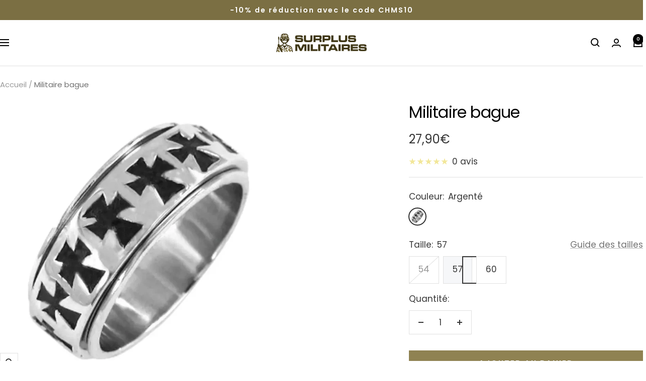

--- FILE ---
content_type: text/html; charset=utf-8
request_url: https://surplus-militaires.fr/products/militaire-bague
body_size: 51799
content:
<!doctype html><html class="no-js" lang="fr" dir="ltr">
  <head>
    <meta charset="utf-8">
    <meta name="viewport" content="width=device-width, initial-scale=1.0, height=device-height, minimum-scale=1.0, maximum-scale=1.0">
    <meta name="theme-color" content="#ffffff">

    <title data-title="Militaire bague">
      Militaire bague
    </title><meta name="description" content="Gardez la qualité à bon prix en optant pour ce militaire bague. ➤ Ne manquez surtout pas les promotions actuelles et la livraison qui est offerte !"><link rel="canonical" href="https://surplus-militaires.fr/products/militaire-bague"><link rel="shortcut icon" href="//surplus-militaires.fr/cdn/shop/files/favicondusiteinternet.png?v=1616363046&width=96" type="image/png"><link rel="preconnect" href="https://cdn.shopify.com">
    <link rel="dns-prefetch" href="https://productreviews.shopifycdn.com">
    <link rel="dns-prefetch" href="https://www.google-analytics.com"><link rel="preconnect" href="https://fonts.shopifycdn.com" crossorigin><link rel="preload" as="style" href="//surplus-militaires.fr/cdn/shop/t/67/assets/theme.css?v=133058113602504622481762192011">
    <link rel="preload" as="script" href="//surplus-militaires.fr/cdn/shop/t/67/assets/vendor.js?v=32643890569905814191759825298">
    <link rel="preload" as="script" href="//surplus-militaires.fr/cdn/shop/t/67/assets/theme.js?v=181144686982169775941759903215"><link rel="preload" as="fetch" href="/products/militaire-bague.js" crossorigin><link rel="preload" as="script" href="//surplus-militaires.fr/cdn/shop/t/67/assets/flickity.js?v=176646718982628074891759825298"><meta property="og:type" content="product">
  <meta property="og:title" content="Militaire bague">
  <meta property="product:price:amount" content="27,90">
  <meta property="product:price:currency" content="EUR">
  <meta property="product:availability" content="in stock"><meta property="og:image" content="http://surplus-militaires.fr/cdn/shop/files/militaire-bague-732.webp?v=1738271038&width=1024">
  <meta property="og:image:secure_url" content="https://surplus-militaires.fr/cdn/shop/files/militaire-bague-732.webp?v=1738271038&width=1024">
  <meta property="og:image:width" content="800">
  <meta property="og:image:height" content="800"><meta property="og:description" content="Gardez la qualité à bon prix en optant pour ce militaire bague. ➤ Ne manquez surtout pas les promotions actuelles et la livraison qui est offerte !"><meta property="og:url" content="https://surplus-militaires.fr/products/militaire-bague">
<meta property="og:site_name" content="Surplus Militaires®"><meta name="twitter:card" content="summary"><meta name="twitter:title" content="Militaire bague">
  <meta name="twitter:description" content="Un symbole intemporel : Cette bague ornée de croix sculptées incarne la force, la foi et le courage à chaque instant. Conçue pour durer : Fabriquée en acier inoxydable de haute qualité, elle reste éclatante et robuste pour toute une vie. Un design soigné : Son motif lisse et poli offre un look élégant qui s’adapte à toutes les occasions, du quotidien aux cérémonies. Militaire bague : une accessoire qui donnera de la valeur à votre main Cette bague Militaire bague possède des motifs de croix sculpté. Le motif est lisse et poli, il convient donc parfaitement à tous les doigts. La bague est fabriquée en acier inoxydable de haute qualité et durera toute une vie. C&#39;est un excellent moyen de montrer votre foi en Dieu ou votre amour pour toute religion, surtout si vous êtes religieux. Nous la portons"><meta name="twitter:image" content="https://surplus-militaires.fr/cdn/shop/files/militaire-bague-732.webp?v=1738271038&width=1200">
  <meta name="twitter:image:alt" content="Militaire bague">
    <script type="application/ld+json">{"@context":"http:\/\/schema.org\/","@id":"\/products\/militaire-bague#product","@type":"ProductGroup","brand":{"@type":"Brand","name":"Surplus Militaires®"},"category":"bague armee","description":"\n\n\n\nUn symbole intemporel : Cette bague ornée de croix sculptées incarne la force, la foi et le courage à chaque instant.\n\nConçue pour durer : Fabriquée en acier inoxydable de haute qualité, elle reste éclatante et robuste pour toute une vie.\n\nUn design soigné : Son motif lisse et poli offre un look élégant qui s’adapte à toutes les occasions, du quotidien aux cérémonies.\n\nMilitaire bague : une accessoire qui donnera de la valeur à votre main\nCette bague Militaire bague possède des motifs de croix sculpté. Le motif est lisse et poli, il convient donc parfaitement à tous les doigts. La bague est fabriquée en acier inoxydable de haute qualité et durera toute une vie. C'est un excellent moyen de montrer votre foi en Dieu ou votre amour pour toute religion, surtout si vous êtes religieux. Nous la portons à nos doigts pour nous rappeler d'être fidèles et bons envers Dieu\nBague militaire : symbole de force et de courage\nCette bague est faite de fer, qui était à l'origine utilisé comme armure à l'époque médiévale. Le motif de la croix symbolise la force et le courage, et le fer utilisé dans la bague vous aidera à rester fort lorsque vous vous battrez pour ce qui est juste\n\n\nÀ découvrir également :  Bague navy \nRetourner dans la catégorie :  Bague Militaire\nVoir tous les bijoux militaires\n","hasVariant":[{"@id":"\/products\/militaire-bague?variant=40115378946133#variant","@type":"Product","image":"https:\/\/surplus-militaires.fr\/cdn\/shop\/files\/militaire-bague-732.webp?v=1738271038\u0026width=1920","name":"Militaire bague - Argenté \/ 54","offers":{"@id":"\/products\/militaire-bague?variant=40115378946133#offer","@type":"Offer","availability":"http:\/\/schema.org\/OutOfStock","price":"27.90","priceCurrency":"EUR","url":"https:\/\/surplus-militaires.fr\/products\/militaire-bague?variant=40115378946133"},"sku":"FLM-6776524177493-Argent--54"},{"@id":"\/products\/militaire-bague?variant=40115378978901#variant","@type":"Product","image":"https:\/\/surplus-militaires.fr\/cdn\/shop\/files\/militaire-bague-732.webp?v=1738271038\u0026width=1920","name":"Militaire bague - Argenté \/ 57","offers":{"@id":"\/products\/militaire-bague?variant=40115378978901#offer","@type":"Offer","availability":"http:\/\/schema.org\/InStock","price":"27.90","priceCurrency":"EUR","url":"https:\/\/surplus-militaires.fr\/products\/militaire-bague?variant=40115378978901"},"sku":"FLM-6776524177493-Argent--57"},{"@id":"\/products\/militaire-bague?variant=40115379011669#variant","@type":"Product","image":"https:\/\/surplus-militaires.fr\/cdn\/shop\/files\/militaire-bague-732.webp?v=1738271038\u0026width=1920","name":"Militaire bague - Argenté \/ 60","offers":{"@id":"\/products\/militaire-bague?variant=40115379011669#offer","@type":"Offer","availability":"http:\/\/schema.org\/InStock","price":"27.90","priceCurrency":"EUR","url":"https:\/\/surplus-militaires.fr\/products\/militaire-bague?variant=40115379011669"},"sku":"FLM-6776524177493-Argent--60"}],"name":"Militaire bague","productGroupID":"6776524177493","url":"https:\/\/surplus-militaires.fr\/products\/militaire-bague"}</script><script type="application/ld+json">
  {
    "@context": "https://schema.org",
    "@type": "BreadcrumbList",
    "itemListElement": [{
        "@type": "ListItem",
        "position": 1,
        "name": "Accueil",
        "item": "https://surplus-militaires.fr"
      },{
            "@type": "ListItem",
            "position": 2,
            "name": "Militaire bague",
            "item": "https://surplus-militaires.fr/products/militaire-bague"
          }]
  }
</script>
    <link rel="preload" href="//surplus-militaires.fr/cdn/fonts/poppins/poppins_n4.0ba78fa5af9b0e1a374041b3ceaadf0a43b41362.woff2" as="font" type="font/woff2" crossorigin><link rel="preload" href="//surplus-militaires.fr/cdn/fonts/poppins/poppins_n4.0ba78fa5af9b0e1a374041b3ceaadf0a43b41362.woff2" as="font" type="font/woff2" crossorigin><style>
  /* Typography (heading) */
  @font-face {
  font-family: Poppins;
  font-weight: 400;
  font-style: normal;
  font-display: swap;
  src: url("//surplus-militaires.fr/cdn/fonts/poppins/poppins_n4.0ba78fa5af9b0e1a374041b3ceaadf0a43b41362.woff2") format("woff2"),
       url("//surplus-militaires.fr/cdn/fonts/poppins/poppins_n4.214741a72ff2596839fc9760ee7a770386cf16ca.woff") format("woff");
}

@font-face {
  font-family: Poppins;
  font-weight: 400;
  font-style: italic;
  font-display: swap;
  src: url("//surplus-militaires.fr/cdn/fonts/poppins/poppins_i4.846ad1e22474f856bd6b81ba4585a60799a9f5d2.woff2") format("woff2"),
       url("//surplus-militaires.fr/cdn/fonts/poppins/poppins_i4.56b43284e8b52fc64c1fd271f289a39e8477e9ec.woff") format("woff");
}

/* Typography (body) */
  @font-face {
  font-family: Poppins;
  font-weight: 400;
  font-style: normal;
  font-display: swap;
  src: url("//surplus-militaires.fr/cdn/fonts/poppins/poppins_n4.0ba78fa5af9b0e1a374041b3ceaadf0a43b41362.woff2") format("woff2"),
       url("//surplus-militaires.fr/cdn/fonts/poppins/poppins_n4.214741a72ff2596839fc9760ee7a770386cf16ca.woff") format("woff");
}

@font-face {
  font-family: Poppins;
  font-weight: 400;
  font-style: italic;
  font-display: swap;
  src: url("//surplus-militaires.fr/cdn/fonts/poppins/poppins_i4.846ad1e22474f856bd6b81ba4585a60799a9f5d2.woff2") format("woff2"),
       url("//surplus-militaires.fr/cdn/fonts/poppins/poppins_i4.56b43284e8b52fc64c1fd271f289a39e8477e9ec.woff") format("woff");
}

@font-face {
  font-family: Poppins;
  font-weight: 600;
  font-style: normal;
  font-display: swap;
  src: url("//surplus-militaires.fr/cdn/fonts/poppins/poppins_n6.aa29d4918bc243723d56b59572e18228ed0786f6.woff2") format("woff2"),
       url("//surplus-militaires.fr/cdn/fonts/poppins/poppins_n6.5f815d845fe073750885d5b7e619ee00e8111208.woff") format("woff");
}

@font-face {
  font-family: Poppins;
  font-weight: 600;
  font-style: italic;
  font-display: swap;
  src: url("//surplus-militaires.fr/cdn/fonts/poppins/poppins_i6.bb8044d6203f492888d626dafda3c2999253e8e9.woff2") format("woff2"),
       url("//surplus-militaires.fr/cdn/fonts/poppins/poppins_i6.e233dec1a61b1e7dead9f920159eda42280a02c3.woff") format("woff");
}

:root {--heading-color: 0, 0, 0;
    --text-color: 53, 53, 53;
    --background: 255, 255, 255;
    --secondary-background: 246, 247, 249;
    --border-color: 225, 225, 225;
    --border-color-darker: 174, 174, 174;
    --success-color: 46, 158, 123;
    --success-background: 213, 236, 229;
    --error-color: 237, 41, 41;
    --error-background: 254, 240, 240;
    --primary-button-background: 143, 130, 82;
    --primary-button-text-color: 247, 247, 247;
    --secondary-button-background: 255, 255, 255;
    --secondary-button-text-color: 143, 130, 82;
    --product-star-rating: 222, 196, 0;
    --product-on-sale-accent: 213, 77, 77;
    --product-sold-out-accent: 140, 139, 139;
    --product-custom-label-background: 123, 111, 67;
    --product-custom-label-text-color: 255, 255, 255;
    --product-custom-label-2-background: 237, 41, 41;
    --product-custom-label-2-text-color: 255, 255, 255;
    --product-low-stock-text-color: 237, 41, 41;
    --product-in-stock-text-color: 46, 158, 123;
    --loading-bar-background: 53, 53, 53;

    /* We duplicate some "base" colors as root colors, which is useful to use on drawer elements or popover without. Those should not be overridden to avoid issues */
    --root-heading-color: 0, 0, 0;
    --root-text-color: 53, 53, 53;
    --root-background: 255, 255, 255;
    --root-border-color: 225, 225, 225;
    --root-primary-button-background: 143, 130, 82;
    --root-primary-button-text-color: 247, 247, 247;

    --base-font-size: 17px;
    --heading-font-family: Poppins, sans-serif;
    --heading-font-weight: 400;
    --heading-font-style: normal;
    --heading-text-transform: normal;
    --text-font-family: Poppins, sans-serif;
    --text-font-weight: 400;
    --text-font-style: normal;
    --text-font-bold-weight: 600;

    /* Typography (font size) */
    --heading-xxsmall-font-size: 10px;
    --heading-xsmall-font-size: 10px;
    --heading-small-font-size: 11px;
    --heading-large-font-size: 32px;
    --heading-h1-font-size: 32px;
    --heading-h2-font-size: 28px;
    --heading-h3-font-size: 26px;
    --heading-h4-font-size: 22px;
    --heading-h5-font-size: 18px;
    --heading-h6-font-size: 16px;

    /* Control the look and feel of the theme by changing radius of various elements */
    --button-border-radius: 0px;
    --block-border-radius: 0px;
    --block-border-radius-reduced: 0px;
    --color-swatch-border-radius: 100%;

    /* Button size */
    --button-height: 48px;
    --button-small-height: 40px;

    /* Form related */
    --form-input-field-height: 48px;
    --form-input-gap: 16px;
    --form-submit-margin: 24px;

    /* Product listing related variables */
    --product-list-block-spacing: 32px;

    /* Video related */
    --play-button-background: 255, 255, 255;
    --play-button-arrow: 53, 53, 53;

    /* RTL support */
    --transform-logical-flip: 1;
    --transform-origin-start: left;
    --transform-origin-end: right;

    /* Other */
    --zoom-cursor-svg-url: url(//surplus-militaires.fr/cdn/shop/t/67/assets/zoom-cursor.svg?v=169869031878542555481759825298);
    --arrow-right-svg-url: url(//surplus-militaires.fr/cdn/shop/t/67/assets/arrow-right.svg?v=143605626974733488871759825298);
    --arrow-left-svg-url: url(//surplus-militaires.fr/cdn/shop/t/67/assets/arrow-left.svg?v=103989969727195681161759825298);

    /* Some useful variables that we can reuse in our CSS. Some explanation are needed for some of them:
       - container-max-width-minus-gutters: represents the container max width without the edge gutters
       - container-outer-width: considering the screen width, represent all the space outside the container
       - container-outer-margin: same as container-outer-width but get set to 0 inside a container
       - container-inner-width: the effective space inside the container (minus gutters)
       - grid-column-width: represents the width of a single column of the grid
       - vertical-breather: this is a variable that defines the global "spacing" between sections, and inside the section
                            to create some "breath" and minimum spacing
     */
     
    --container-max-width: 1600px;
     
    --container-gutter: 24px;
    --container-max-width-minus-gutters: calc(var(--container-max-width) - (var(--container-gutter)) * 2);
    --container-outer-width: max(calc((100vw - var(--container-max-width-minus-gutters)) / 2), var(--container-gutter));
    --container-outer-margin: var(--container-outer-width);
    --container-inner-width: calc(100vw - var(--container-outer-width) * 2);

    --grid-column-count: 10;
    --grid-gap: 24px;
    --grid-column-width: calc((100vw - var(--container-outer-width) * 2 - var(--grid-gap) * (var(--grid-column-count) - 1)) / var(--grid-column-count));

    --vertical-breather: 48px;
    --vertical-breather-tight: 48px;

    /* Shopify related variables */
    --payment-terms-background-color: #ffffff;
  }

  @media screen and (min-width: 741px) {
    :root {
      --container-gutter: 40px;
      --grid-column-count: 20;
      --vertical-breather: 64px;
      --vertical-breather-tight: 64px;

      /* Typography (font size) */
      --heading-xsmall-font-size: 11px;
      --heading-small-font-size: 12px;
      --heading-large-font-size: 48px;
      --heading-h1-font-size: 48px;
      --heading-h2-font-size: 36px;
      --heading-h3-font-size: 30px;
      --heading-h4-font-size: 22px;
      --heading-h5-font-size: 18px;
      --heading-h6-font-size: 16px;

      /* Form related */
      --form-input-field-height: 52px;
      --form-submit-margin: 32px;

      /* Button size */
      --button-height: 52px;
      --button-small-height: 44px;
    }
  }

  @media screen and (min-width: 1200px) {
    :root {
      --vertical-breather: 80px;
      --vertical-breather-tight: 64px;
      --product-list-block-spacing: 48px;

      /* Typography */
      --heading-large-font-size: 58px;
      --heading-h1-font-size: 50px;
      --heading-h2-font-size: 44px;
      --heading-h3-font-size: 32px;
      --heading-h4-font-size: 26px;
      --heading-h5-font-size: 22px;
      --heading-h6-font-size: 16px;
    }
  }

  @media screen and (min-width: 1600px) {
    :root {
      --vertical-breather: 90px;
      --vertical-breather-tight: 64px;
    }
  }
</style>
    <script>
  // This allows to expose several variables to the global scope, to be used in scripts
  window.themeVariables = {
    settings: {
      direction: "ltr",
      pageType: "product",
      cartCount: 0,
      moneyFormat: "{{amount_with_comma_separator}}€",
      moneyWithCurrencyFormat: "{{amount_with_comma_separator}}€ EUR",
      showVendor: false,
      discountMode: "saving",
      currencyCodeEnabled: false,
      cartType: "drawer",
      cartCurrency: "EUR",
      mobileZoomFactor: 2.5
    },

    routes: {
      host: "surplus-militaires.fr",
      rootUrl: "\/",
      rootUrlWithoutSlash: '',
      cartUrl: "\/cart",
      cartAddUrl: "\/cart\/add",
      cartChangeUrl: "\/cart\/change",
      searchUrl: "\/search",
      predictiveSearchUrl: "\/search\/suggest",
      productRecommendationsUrl: "\/recommendations\/products"
    },

    strings: {
      accessibilityDelete: "Supprimer",
      accessibilityClose: "Fermer",
      collectionSoldOut: "Epuisé",
      collectionDiscount: "Economisez @savings@",
      productSalePrice: "Prix de vente",
      productRegularPrice: "Prix normal",
      productFormUnavailable: "Indisponible",
      productFormSoldOut: "Indisponible",
      productFormPreOrder: "Pre-commander",
      productFormAddToCart: "Ajouter au panier",
      searchNoResults: "Aucun résultat n\u0026#39;a été retourné.",
      searchNewSearch: "Nouvelle recherche",
      searchProducts: "Produits",
      searchArticles: "Blog",
      searchPages: "Pages",
      searchCollections: "Collections",
      cartViewCart: "Voir panier",
      cartItemAdded: "Produit ajouté à votre panier !",
      cartItemAddedShort: "Ajouté au panier !",
      cartAddOrderNote: "Ajouter une note",
      cartEditOrderNote: "Modifier la note",
      shippingEstimatorNoResults: "Désolé, nous ne livrons pas à votre destination.",
      shippingEstimatorOneResult: "Il y a un frais d\u0026#39;envoi pour votre adresse :",
      shippingEstimatorMultipleResults: "Il y a plusieurs frais d\u0026#39;envoi pour votre adresse :",
      shippingEstimatorError: "Une ou plusieurs erreurs se sont produites lors de la récupération des frais d\u0026#39;envoi :"
    },

    libs: {
      flickity: "\/\/surplus-militaires.fr\/cdn\/shop\/t\/67\/assets\/flickity.js?v=176646718982628074891759825298",
      photoswipe: "\/\/surplus-militaires.fr\/cdn\/shop\/t\/67\/assets\/photoswipe.js?v=132268647426145925301759825298",
      qrCode: "\/\/surplus-militaires.fr\/cdn\/shopifycloud\/storefront\/assets\/themes_support\/vendor\/qrcode-3f2b403b.js"
    },

    breakpoints: {
      phone: 'screen and (max-width: 740px)',
      tablet: 'screen and (min-width: 741px) and (max-width: 999px)',
      tabletAndUp: 'screen and (min-width: 741px)',
      pocket: 'screen and (max-width: 999px)',
      lap: 'screen and (min-width: 1000px) and (max-width: 1199px)',
      lapAndUp: 'screen and (min-width: 1000px)',
      desktop: 'screen and (min-width: 1200px)',
      wide: 'screen and (min-width: 1400px)'
    }
  };

  window.addEventListener('pageshow', async () => {
    const cartContent = await (await fetch(`${window.themeVariables.routes.cartUrl}.js`, {cache: 'reload'})).json();
    document.documentElement.dispatchEvent(new CustomEvent('cart:refresh', {detail: {cart: cartContent}}));
  });

  if ('noModule' in HTMLScriptElement.prototype) {
    // Old browsers (like IE) that does not support module will be considered as if not executing JS at all
    document.documentElement.className = document.documentElement.className.replace('no-js', 'js');

    requestAnimationFrame(() => {
      const viewportHeight = (window.visualViewport ? window.visualViewport.height : document.documentElement.clientHeight);
      document.documentElement.style.setProperty('--window-height',viewportHeight + 'px');
    });
  }// We save the product ID in local storage to be eventually used for recently viewed section
    try {
      const items = JSON.parse(localStorage.getItem('theme:recently-viewed-products') || '[]');

      // We check if the current product already exists, and if it does not, we add it at the start
      if (!items.includes(6776524177493)) {
        items.unshift(6776524177493);
      }

      localStorage.setItem('theme:recently-viewed-products', JSON.stringify(items.slice(0, 20)));
    } catch (e) {
      // Safari in private mode does not allow setting item, we silently fail
    }</script>

    <link rel="stylesheet" href="//surplus-militaires.fr/cdn/shop/t/67/assets/theme.css?v=133058113602504622481762192011">
    <link rel="stylesheet" href="//surplus-militaires.fr/cdn/shop/t/67/assets/styles.css?v=181913157015976160151759825298">
    

    <script src="//surplus-militaires.fr/cdn/shop/t/67/assets/vendor.js?v=32643890569905814191759825298" defer></script>
    <script src="//surplus-militaires.fr/cdn/shop/t/67/assets/theme.js?v=181144686982169775941759903215" defer></script>
    <script src="//surplus-militaires.fr/cdn/shop/t/67/assets/custom.js?v=167639537848865775061759825298" defer></script>

    <script>window.performance && window.performance.mark && window.performance.mark('shopify.content_for_header.start');</script><meta id="shopify-digital-wallet" name="shopify-digital-wallet" content="/25813581909/digital_wallets/dialog">
<link rel="alternate" type="application/json+oembed" href="https://surplus-militaires.fr/products/militaire-bague.oembed">
<script async="async" src="/checkouts/internal/preloads.js?locale=fr-FR"></script>
<script id="shopify-features" type="application/json">{"accessToken":"5596a225e0d6dbfeb85a4f93ee7045bd","betas":["rich-media-storefront-analytics"],"domain":"surplus-militaires.fr","predictiveSearch":true,"shopId":25813581909,"locale":"fr"}</script>
<script>var Shopify = Shopify || {};
Shopify.shop = "surplus-defense.myshopify.com";
Shopify.locale = "fr";
Shopify.currency = {"active":"EUR","rate":"1.0"};
Shopify.country = "FR";
Shopify.theme = {"name":"Working of FOCAL 07\/10\/25","id":187996012884,"schema_name":"Focal","schema_version":"12.7.1","theme_store_id":714,"role":"main"};
Shopify.theme.handle = "null";
Shopify.theme.style = {"id":null,"handle":null};
Shopify.cdnHost = "surplus-militaires.fr/cdn";
Shopify.routes = Shopify.routes || {};
Shopify.routes.root = "/";</script>
<script type="module">!function(o){(o.Shopify=o.Shopify||{}).modules=!0}(window);</script>
<script>!function(o){function n(){var o=[];function n(){o.push(Array.prototype.slice.apply(arguments))}return n.q=o,n}var t=o.Shopify=o.Shopify||{};t.loadFeatures=n(),t.autoloadFeatures=n()}(window);</script>
<script id="shop-js-analytics" type="application/json">{"pageType":"product"}</script>
<script defer="defer" async type="module" src="//surplus-militaires.fr/cdn/shopifycloud/shop-js/modules/v2/client.init-shop-cart-sync_Lpn8ZOi5.fr.esm.js"></script>
<script defer="defer" async type="module" src="//surplus-militaires.fr/cdn/shopifycloud/shop-js/modules/v2/chunk.common_X4Hu3kma.esm.js"></script>
<script defer="defer" async type="module" src="//surplus-militaires.fr/cdn/shopifycloud/shop-js/modules/v2/chunk.modal_BV0V5IrV.esm.js"></script>
<script type="module">
  await import("//surplus-militaires.fr/cdn/shopifycloud/shop-js/modules/v2/client.init-shop-cart-sync_Lpn8ZOi5.fr.esm.js");
await import("//surplus-militaires.fr/cdn/shopifycloud/shop-js/modules/v2/chunk.common_X4Hu3kma.esm.js");
await import("//surplus-militaires.fr/cdn/shopifycloud/shop-js/modules/v2/chunk.modal_BV0V5IrV.esm.js");

  window.Shopify.SignInWithShop?.initShopCartSync?.({"fedCMEnabled":true,"windoidEnabled":true});

</script>
<script>(function() {
  var isLoaded = false;
  function asyncLoad() {
    if (isLoaded) return;
    isLoaded = true;
    var urls = ["https:\/\/cdn-bundler.nice-team.net\/app\/js\/bundler.js?shop=surplus-defense.myshopify.com","https:\/\/cdn.richpanel.com\/js\/richpanel_shopify_script.js?appClientId=sgocorp34414\u0026tenantId=sgocorp344\u0026shop=surplus-defense.myshopify.com\u0026shop=surplus-defense.myshopify.com"];
    for (var i = 0; i < urls.length; i++) {
      var s = document.createElement('script');
      s.type = 'text/javascript';
      s.async = true;
      s.src = urls[i];
      var x = document.getElementsByTagName('script')[0];
      x.parentNode.insertBefore(s, x);
    }
  };
  if(window.attachEvent) {
    window.attachEvent('onload', asyncLoad);
  } else {
    window.addEventListener('load', asyncLoad, false);
  }
})();</script>
<script id="__st">var __st={"a":25813581909,"offset":3600,"reqid":"5af3a697-2a86-4b80-9e94-8ec2835530d5-1769839237","pageurl":"surplus-militaires.fr\/products\/militaire-bague","u":"52c964287554","p":"product","rtyp":"product","rid":6776524177493};</script>
<script>window.ShopifyPaypalV4VisibilityTracking = true;</script>
<script id="captcha-bootstrap">!function(){'use strict';const t='contact',e='account',n='new_comment',o=[[t,t],['blogs',n],['comments',n],[t,'customer']],c=[[e,'customer_login'],[e,'guest_login'],[e,'recover_customer_password'],[e,'create_customer']],r=t=>t.map((([t,e])=>`form[action*='/${t}']:not([data-nocaptcha='true']) input[name='form_type'][value='${e}']`)).join(','),a=t=>()=>t?[...document.querySelectorAll(t)].map((t=>t.form)):[];function s(){const t=[...o],e=r(t);return a(e)}const i='password',u='form_key',d=['recaptcha-v3-token','g-recaptcha-response','h-captcha-response',i],f=()=>{try{return window.sessionStorage}catch{return}},m='__shopify_v',_=t=>t.elements[u];function p(t,e,n=!1){try{const o=window.sessionStorage,c=JSON.parse(o.getItem(e)),{data:r}=function(t){const{data:e,action:n}=t;return t[m]||n?{data:e,action:n}:{data:t,action:n}}(c);for(const[e,n]of Object.entries(r))t.elements[e]&&(t.elements[e].value=n);n&&o.removeItem(e)}catch(o){console.error('form repopulation failed',{error:o})}}const l='form_type',E='cptcha';function T(t){t.dataset[E]=!0}const w=window,h=w.document,L='Shopify',v='ce_forms',y='captcha';let A=!1;((t,e)=>{const n=(g='f06e6c50-85a8-45c8-87d0-21a2b65856fe',I='https://cdn.shopify.com/shopifycloud/storefront-forms-hcaptcha/ce_storefront_forms_captcha_hcaptcha.v1.5.2.iife.js',D={infoText:'Protégé par hCaptcha',privacyText:'Confidentialité',termsText:'Conditions'},(t,e,n)=>{const o=w[L][v],c=o.bindForm;if(c)return c(t,g,e,D).then(n);var r;o.q.push([[t,g,e,D],n]),r=I,A||(h.body.append(Object.assign(h.createElement('script'),{id:'captcha-provider',async:!0,src:r})),A=!0)});var g,I,D;w[L]=w[L]||{},w[L][v]=w[L][v]||{},w[L][v].q=[],w[L][y]=w[L][y]||{},w[L][y].protect=function(t,e){n(t,void 0,e),T(t)},Object.freeze(w[L][y]),function(t,e,n,w,h,L){const[v,y,A,g]=function(t,e,n){const i=e?o:[],u=t?c:[],d=[...i,...u],f=r(d),m=r(i),_=r(d.filter((([t,e])=>n.includes(e))));return[a(f),a(m),a(_),s()]}(w,h,L),I=t=>{const e=t.target;return e instanceof HTMLFormElement?e:e&&e.form},D=t=>v().includes(t);t.addEventListener('submit',(t=>{const e=I(t);if(!e)return;const n=D(e)&&!e.dataset.hcaptchaBound&&!e.dataset.recaptchaBound,o=_(e),c=g().includes(e)&&(!o||!o.value);(n||c)&&t.preventDefault(),c&&!n&&(function(t){try{if(!f())return;!function(t){const e=f();if(!e)return;const n=_(t);if(!n)return;const o=n.value;o&&e.removeItem(o)}(t);const e=Array.from(Array(32),(()=>Math.random().toString(36)[2])).join('');!function(t,e){_(t)||t.append(Object.assign(document.createElement('input'),{type:'hidden',name:u})),t.elements[u].value=e}(t,e),function(t,e){const n=f();if(!n)return;const o=[...t.querySelectorAll(`input[type='${i}']`)].map((({name:t})=>t)),c=[...d,...o],r={};for(const[a,s]of new FormData(t).entries())c.includes(a)||(r[a]=s);n.setItem(e,JSON.stringify({[m]:1,action:t.action,data:r}))}(t,e)}catch(e){console.error('failed to persist form',e)}}(e),e.submit())}));const S=(t,e)=>{t&&!t.dataset[E]&&(n(t,e.some((e=>e===t))),T(t))};for(const o of['focusin','change'])t.addEventListener(o,(t=>{const e=I(t);D(e)&&S(e,y())}));const B=e.get('form_key'),M=e.get(l),P=B&&M;t.addEventListener('DOMContentLoaded',(()=>{const t=y();if(P)for(const e of t)e.elements[l].value===M&&p(e,B);[...new Set([...A(),...v().filter((t=>'true'===t.dataset.shopifyCaptcha))])].forEach((e=>S(e,t)))}))}(h,new URLSearchParams(w.location.search),n,t,e,['guest_login'])})(!0,!0)}();</script>
<script integrity="sha256-4kQ18oKyAcykRKYeNunJcIwy7WH5gtpwJnB7kiuLZ1E=" data-source-attribution="shopify.loadfeatures" defer="defer" src="//surplus-militaires.fr/cdn/shopifycloud/storefront/assets/storefront/load_feature-a0a9edcb.js" crossorigin="anonymous"></script>
<script data-source-attribution="shopify.dynamic_checkout.dynamic.init">var Shopify=Shopify||{};Shopify.PaymentButton=Shopify.PaymentButton||{isStorefrontPortableWallets:!0,init:function(){window.Shopify.PaymentButton.init=function(){};var t=document.createElement("script");t.src="https://surplus-militaires.fr/cdn/shopifycloud/portable-wallets/latest/portable-wallets.fr.js",t.type="module",document.head.appendChild(t)}};
</script>
<script data-source-attribution="shopify.dynamic_checkout.buyer_consent">
  function portableWalletsHideBuyerConsent(e){var t=document.getElementById("shopify-buyer-consent"),n=document.getElementById("shopify-subscription-policy-button");t&&n&&(t.classList.add("hidden"),t.setAttribute("aria-hidden","true"),n.removeEventListener("click",e))}function portableWalletsShowBuyerConsent(e){var t=document.getElementById("shopify-buyer-consent"),n=document.getElementById("shopify-subscription-policy-button");t&&n&&(t.classList.remove("hidden"),t.removeAttribute("aria-hidden"),n.addEventListener("click",e))}window.Shopify?.PaymentButton&&(window.Shopify.PaymentButton.hideBuyerConsent=portableWalletsHideBuyerConsent,window.Shopify.PaymentButton.showBuyerConsent=portableWalletsShowBuyerConsent);
</script>
<script data-source-attribution="shopify.dynamic_checkout.cart.bootstrap">document.addEventListener("DOMContentLoaded",(function(){function t(){return document.querySelector("shopify-accelerated-checkout-cart, shopify-accelerated-checkout")}if(t())Shopify.PaymentButton.init();else{new MutationObserver((function(e,n){t()&&(Shopify.PaymentButton.init(),n.disconnect())})).observe(document.body,{childList:!0,subtree:!0})}}));
</script>
<link id="shopify-accelerated-checkout-styles" rel="stylesheet" media="screen" href="https://surplus-militaires.fr/cdn/shopifycloud/portable-wallets/latest/accelerated-checkout-backwards-compat.css" crossorigin="anonymous">
<style id="shopify-accelerated-checkout-cart">
        #shopify-buyer-consent {
  margin-top: 1em;
  display: inline-block;
  width: 100%;
}

#shopify-buyer-consent.hidden {
  display: none;
}

#shopify-subscription-policy-button {
  background: none;
  border: none;
  padding: 0;
  text-decoration: underline;
  font-size: inherit;
  cursor: pointer;
}

#shopify-subscription-policy-button::before {
  box-shadow: none;
}

      </style>

<script>window.performance && window.performance.mark && window.performance.mark('shopify.content_for_header.end');</script>


<!-- ========================================
     FIX SEO FOCAL - Version FINALE avec phcursor JS
     ======================================== -->

  <link rel="canonical" href="https://surplus-militaires.fr/products/militaire-bague" />



<!-- Fix phcursor : Liquid ne peut pas le détecter, on utilise JS -->
<script>
  (function() {
    var qs = window.location.search || '';
    if (qs.indexOf('phcursor=') !== -1) {
      var meta = document.createElement('meta');
      meta.name = 'robots';
      meta.content = 'noindex, follow';
      document.head.appendChild(meta);
      
      var cleanHref = window.location.origin + window.location.pathname;
      var canon = document.querySelector('link[rel="canonical"]');
      if (canon) {
        canon.setAttribute('href', cleanHref);
      } else {
        var link = document.createElement('link');
        link.setAttribute('rel', 'canonical');
        link.setAttribute('href', cleanHref);
        document.head.appendChild(link);
      }
    }
  })();
</script>





  <!-- BEGIN app block: shopify://apps/seo-king/blocks/seo-king-jsonld-faqpage/4aa30173-495d-4e49-b377-c5ee4024262f -->
    
	



<!-- END app block --><!-- BEGIN app block: shopify://apps/judge-me-reviews/blocks/judgeme_core/61ccd3b1-a9f2-4160-9fe9-4fec8413e5d8 --><!-- Start of Judge.me Core -->






<link rel="dns-prefetch" href="https://cdnwidget.judge.me">
<link rel="dns-prefetch" href="https://cdn.judge.me">
<link rel="dns-prefetch" href="https://cdn1.judge.me">
<link rel="dns-prefetch" href="https://api.judge.me">

<script data-cfasync='false' class='jdgm-settings-script'>window.jdgmSettings={"pagination":5,"disable_web_reviews":false,"badge_no_review_text":"Aucun avis","badge_n_reviews_text":"({{ n }})","badge_star_color":"#DEC400","hide_badge_preview_if_no_reviews":true,"badge_hide_text":false,"enforce_center_preview_badge":false,"widget_title":"Avis Clients","widget_open_form_text":"Écrire un avis","widget_close_form_text":"Annuler l'avis","widget_refresh_page_text":"Actualiser la page","widget_summary_text":"Basé sur {{ number_of_reviews }} avis","widget_no_review_text":"Soyez le premier à écrire un avis","widget_name_field_text":"Nom d'affichage","widget_verified_name_field_text":"Nom vérifié (public)","widget_name_placeholder_text":"Nom d'affichage","widget_required_field_error_text":"Ce champ est obligatoire.","widget_email_field_text":"Adresse email","widget_verified_email_field_text":"Email vérifié (privé, ne peut pas être modifié)","widget_email_placeholder_text":"Votre adresse email","widget_email_field_error_text":"Veuillez entrer une adresse email valide.","widget_rating_field_text":"Évaluation","widget_review_title_field_text":"Titre de l'avis","widget_review_title_placeholder_text":"Donnez un titre à votre avis","widget_review_body_field_text":"Contenu de l'avis","widget_review_body_placeholder_text":"Commencez à écrire ici...","widget_pictures_field_text":"Photo/Vidéo (facultatif)","widget_submit_review_text":"Soumettre l'avis","widget_submit_verified_review_text":"Soumettre un avis vérifié","widget_submit_success_msg_with_auto_publish":"Merci ! Veuillez actualiser la page dans quelques instants pour voir votre avis. Vous pouvez supprimer ou modifier votre avis en vous connectant à \u003ca href='https://judge.me/login' target='_blank' rel='nofollow noopener'\u003eJudge.me\u003c/a\u003e","widget_submit_success_msg_no_auto_publish":"Merci ! Votre avis sera publié dès qu'il sera approuvé par l'administrateur de la boutique. Vous pouvez supprimer ou modifier votre avis en vous connectant à \u003ca href='https://judge.me/login' target='_blank' rel='nofollow noopener'\u003eJudge.me\u003c/a\u003e","widget_show_default_reviews_out_of_total_text":"Affichage de {{ n_reviews_shown }} sur {{ n_reviews }} avis.","widget_show_all_link_text":"Tout afficher","widget_show_less_link_text":"Afficher moins","widget_author_said_text":"{{ reviewer_name }} a dit :","widget_days_text":"il y a {{ n }} jour/jours","widget_weeks_text":"il y a {{ n }} semaine/semaines","widget_months_text":"il y a {{ n }} mois","widget_years_text":"il y a {{ n }} an/ans","widget_yesterday_text":"Hier","widget_today_text":"Aujourd'hui","widget_replied_text":"\u003e\u003e {{ shop_name }} a répondu :","widget_read_more_text":"Lire plus","widget_reviewer_name_as_initial":"","widget_rating_filter_color":"#000000","widget_rating_filter_see_all_text":"Voir tous les avis","widget_sorting_most_recent_text":"Plus récents","widget_sorting_highest_rating_text":"Meilleures notes","widget_sorting_lowest_rating_text":"Notes les plus basses","widget_sorting_with_pictures_text":"Uniquement les photos","widget_sorting_most_helpful_text":"Plus utiles","widget_open_question_form_text":"Poser une question","widget_reviews_subtab_text":"Avis","widget_questions_subtab_text":"Questions","widget_question_label_text":"Question","widget_answer_label_text":"Réponse","widget_question_placeholder_text":"Écrivez votre question ici","widget_submit_question_text":"Soumettre la question","widget_question_submit_success_text":"Merci pour votre question ! Nous vous notifierons dès qu'elle aura une réponse.","widget_star_color":"#DEC400","verified_badge_text":"Vérifié","verified_badge_bg_color":"","verified_badge_text_color":"","verified_badge_placement":"left-of-reviewer-name","widget_review_max_height":"","widget_hide_border":false,"widget_social_share":false,"widget_thumb":false,"widget_review_location_show":false,"widget_location_format":"","all_reviews_include_out_of_store_products":true,"all_reviews_out_of_store_text":"(hors boutique)","all_reviews_pagination":100,"all_reviews_product_name_prefix_text":"à propos de","enable_review_pictures":true,"enable_question_anwser":false,"widget_theme":"default","review_date_format":"dd/mm/yy","default_sort_method":"most-recent","widget_product_reviews_subtab_text":"Avis Produits","widget_shop_reviews_subtab_text":"Avis Boutique","widget_other_products_reviews_text":"Avis pour d'autres produits","widget_store_reviews_subtab_text":"Avis de la boutique","widget_no_store_reviews_text":"Cette boutique n'a pas encore reçu d'avis","widget_web_restriction_product_reviews_text":"Ce produit n'a pas encore reçu d'avis","widget_no_items_text":"Aucun élément trouvé","widget_show_more_text":"Afficher plus","widget_write_a_store_review_text":"Écrire un avis sur la boutique","widget_other_languages_heading":"Avis dans d'autres langues","widget_translate_review_text":"Traduire l'avis en {{ language }}","widget_translating_review_text":"Traduction en cours...","widget_show_original_translation_text":"Afficher l'original ({{ language }})","widget_translate_review_failed_text":"Impossible de traduire cet avis.","widget_translate_review_retry_text":"Réessayer","widget_translate_review_try_again_later_text":"Réessayez plus tard","show_product_url_for_grouped_product":false,"widget_sorting_pictures_first_text":"Photos en premier","show_pictures_on_all_rev_page_mobile":false,"show_pictures_on_all_rev_page_desktop":false,"floating_tab_hide_mobile_install_preference":false,"floating_tab_button_name":"★ Avis","floating_tab_title":"Laissons nos clients parler pour nous","floating_tab_button_color":"","floating_tab_button_background_color":"","floating_tab_url":"","floating_tab_url_enabled":false,"floating_tab_tab_style":"text","all_reviews_text_badge_text":"Les clients nous notent {{ shop.metafields.judgeme.all_reviews_rating | round: 1 }}/5 basé sur {{ shop.metafields.judgeme.all_reviews_count }} avis.","all_reviews_text_badge_text_branded_style":"{{ shop.metafields.judgeme.all_reviews_rating | round: 1 }} sur 5 étoiles basé sur {{ shop.metafields.judgeme.all_reviews_count }} avis","is_all_reviews_text_badge_a_link":false,"show_stars_for_all_reviews_text_badge":false,"all_reviews_text_badge_url":"","all_reviews_text_style":"branded","all_reviews_text_color_style":"judgeme_brand_color","all_reviews_text_color":"#108474","all_reviews_text_show_jm_brand":false,"featured_carousel_show_header":true,"featured_carousel_title":"Laissons nos clients parler pour nous","testimonials_carousel_title":"Les clients nous disent","videos_carousel_title":"Histoire de clients réels","cards_carousel_title":"Les clients nous disent","featured_carousel_count_text":"sur {{ n }} avis","featured_carousel_add_link_to_all_reviews_page":false,"featured_carousel_url":"","featured_carousel_show_images":true,"featured_carousel_autoslide_interval":5,"featured_carousel_arrows_on_the_sides":false,"featured_carousel_height":250,"featured_carousel_width":80,"featured_carousel_image_size":0,"featured_carousel_image_height":250,"featured_carousel_arrow_color":"#eeeeee","verified_count_badge_style":"branded","verified_count_badge_orientation":"horizontal","verified_count_badge_color_style":"judgeme_brand_color","verified_count_badge_color":"#108474","is_verified_count_badge_a_link":false,"verified_count_badge_url":"","verified_count_badge_show_jm_brand":true,"widget_rating_preset_default":5,"widget_first_sub_tab":"product-reviews","widget_show_histogram":true,"widget_histogram_use_custom_color":true,"widget_pagination_use_custom_color":true,"widget_star_use_custom_color":false,"widget_verified_badge_use_custom_color":false,"widget_write_review_use_custom_color":false,"picture_reminder_submit_button":"Upload Pictures","enable_review_videos":false,"mute_video_by_default":false,"widget_sorting_videos_first_text":"Vidéos en premier","widget_review_pending_text":"En attente","featured_carousel_items_for_large_screen":3,"social_share_options_order":"Facebook,Twitter","remove_microdata_snippet":true,"disable_json_ld":false,"enable_json_ld_products":false,"preview_badge_show_question_text":false,"preview_badge_no_question_text":"Aucune question","preview_badge_n_question_text":"{{ number_of_questions }} question/questions","qa_badge_show_icon":false,"qa_badge_position":"same-row","remove_judgeme_branding":true,"widget_add_search_bar":false,"widget_search_bar_placeholder":"Recherche","widget_sorting_verified_only_text":"Vérifiés uniquement","featured_carousel_theme":"default","featured_carousel_show_rating":true,"featured_carousel_show_title":true,"featured_carousel_show_body":true,"featured_carousel_show_date":false,"featured_carousel_show_reviewer":true,"featured_carousel_show_product":false,"featured_carousel_header_background_color":"#108474","featured_carousel_header_text_color":"#ffffff","featured_carousel_name_product_separator":"reviewed","featured_carousel_full_star_background":"#108474","featured_carousel_empty_star_background":"#dadada","featured_carousel_vertical_theme_background":"#f9fafb","featured_carousel_verified_badge_enable":true,"featured_carousel_verified_badge_color":"#108474","featured_carousel_border_style":"round","featured_carousel_review_line_length_limit":3,"featured_carousel_more_reviews_button_text":"Lire plus d'avis","featured_carousel_view_product_button_text":"Voir le produit","all_reviews_page_load_reviews_on":"scroll","all_reviews_page_load_more_text":"Charger plus d'avis","disable_fb_tab_reviews":false,"enable_ajax_cdn_cache":false,"widget_advanced_speed_features":5,"widget_public_name_text":"affiché publiquement comme","default_reviewer_name":"John Smith","default_reviewer_name_has_non_latin":true,"widget_reviewer_anonymous":"Anonyme","medals_widget_title":"Médailles d'avis Judge.me","medals_widget_background_color":"#f9fafb","medals_widget_position":"footer_all_pages","medals_widget_border_color":"#f9fafb","medals_widget_verified_text_position":"left","medals_widget_use_monochromatic_version":false,"medals_widget_elements_color":"#108474","show_reviewer_avatar":true,"widget_invalid_yt_video_url_error_text":"Pas une URL de vidéo YouTube","widget_max_length_field_error_text":"Veuillez ne pas dépasser {0} caractères.","widget_show_country_flag":false,"widget_show_collected_via_shop_app":true,"widget_verified_by_shop_badge_style":"light","widget_verified_by_shop_text":"Vérifié par la boutique","widget_show_photo_gallery":false,"widget_load_with_code_splitting":true,"widget_ugc_install_preference":false,"widget_ugc_title":"Fait par nous, partagé par vous","widget_ugc_subtitle":"Taguez-nous pour voir votre photo mise en avant sur notre page","widget_ugc_arrows_color":"#ffffff","widget_ugc_primary_button_text":"Acheter maintenant","widget_ugc_primary_button_background_color":"#108474","widget_ugc_primary_button_text_color":"#ffffff","widget_ugc_primary_button_border_width":"0","widget_ugc_primary_button_border_style":"none","widget_ugc_primary_button_border_color":"#108474","widget_ugc_primary_button_border_radius":"25","widget_ugc_secondary_button_text":"Charger plus","widget_ugc_secondary_button_background_color":"#ffffff","widget_ugc_secondary_button_text_color":"#108474","widget_ugc_secondary_button_border_width":"2","widget_ugc_secondary_button_border_style":"solid","widget_ugc_secondary_button_border_color":"#108474","widget_ugc_secondary_button_border_radius":"25","widget_ugc_reviews_button_text":"Voir les avis","widget_ugc_reviews_button_background_color":"#ffffff","widget_ugc_reviews_button_text_color":"#108474","widget_ugc_reviews_button_border_width":"2","widget_ugc_reviews_button_border_style":"solid","widget_ugc_reviews_button_border_color":"#108474","widget_ugc_reviews_button_border_radius":"25","widget_ugc_reviews_button_link_to":"judgeme-reviews-page","widget_ugc_show_post_date":true,"widget_ugc_max_width":"800","widget_rating_metafield_value_type":true,"widget_primary_color":"#000000","widget_enable_secondary_color":false,"widget_secondary_color":"#edf5f5","widget_summary_average_rating_text":"{{ average_rating }} sur 5","widget_media_grid_title":"Photos \u0026 vidéos clients","widget_media_grid_see_more_text":"Voir plus","widget_round_style":false,"widget_show_product_medals":true,"widget_verified_by_judgeme_text":"Vérifié par Judge.me","widget_show_store_medals":true,"widget_verified_by_judgeme_text_in_store_medals":"Vérifié par Judge.me","widget_media_field_exceed_quantity_message":"Désolé, nous ne pouvons accepter que {{ max_media }} pour un avis.","widget_media_field_exceed_limit_message":"{{ file_name }} est trop volumineux, veuillez sélectionner un {{ media_type }} de moins de {{ size_limit }}MB.","widget_review_submitted_text":"Avis soumis !","widget_question_submitted_text":"Question soumise !","widget_close_form_text_question":"Annuler","widget_write_your_answer_here_text":"Écrivez votre réponse ici","widget_enabled_branded_link":true,"widget_show_collected_by_judgeme":false,"widget_reviewer_name_color":"","widget_write_review_text_color":"","widget_write_review_bg_color":"","widget_collected_by_judgeme_text":"collecté par Judge.me","widget_pagination_type":"standard","widget_load_more_text":"Charger plus","widget_load_more_color":"#000000","widget_full_review_text":"Avis complet","widget_read_more_reviews_text":"Lire plus d'avis","widget_read_questions_text":"Lire les questions","widget_questions_and_answers_text":"Questions \u0026 Réponses","widget_verified_by_text":"Vérifié par","widget_verified_text":"Vérifié","widget_number_of_reviews_text":"{{ number_of_reviews }} avis","widget_back_button_text":"Retour","widget_next_button_text":"Suivant","widget_custom_forms_filter_button":"Filtres","custom_forms_style":"horizontal","widget_show_review_information":false,"how_reviews_are_collected":"Comment les avis sont-ils collectés ?","widget_show_review_keywords":false,"widget_gdpr_statement":"Comment nous utilisons vos données : Nous vous contacterons uniquement à propos de l'avis que vous avez laissé, et seulement si nécessaire. En soumettant votre avis, vous acceptez les \u003ca href='https://judge.me/terms' target='_blank' rel='nofollow noopener'\u003econditions\u003c/a\u003e, la \u003ca href='https://judge.me/privacy' target='_blank' rel='nofollow noopener'\u003epolitique de confidentialité\u003c/a\u003e et les \u003ca href='https://judge.me/content-policy' target='_blank' rel='nofollow noopener'\u003epolitiques de contenu\u003c/a\u003e de Judge.me.","widget_multilingual_sorting_enabled":false,"widget_translate_review_content_enabled":false,"widget_translate_review_content_method":"manual","popup_widget_review_selection":"automatically_with_pictures","popup_widget_round_border_style":true,"popup_widget_show_title":true,"popup_widget_show_body":true,"popup_widget_show_reviewer":false,"popup_widget_show_product":true,"popup_widget_show_pictures":true,"popup_widget_use_review_picture":true,"popup_widget_show_on_home_page":true,"popup_widget_show_on_product_page":true,"popup_widget_show_on_collection_page":true,"popup_widget_show_on_cart_page":true,"popup_widget_position":"bottom_left","popup_widget_first_review_delay":5,"popup_widget_duration":5,"popup_widget_interval":5,"popup_widget_review_count":5,"popup_widget_hide_on_mobile":true,"review_snippet_widget_round_border_style":true,"review_snippet_widget_card_color":"#FFFFFF","review_snippet_widget_slider_arrows_background_color":"#FFFFFF","review_snippet_widget_slider_arrows_color":"#000000","review_snippet_widget_star_color":"#108474","show_product_variant":true,"all_reviews_product_variant_label_text":"Variante : ","widget_show_verified_branding":false,"widget_ai_summary_title":"Les clients disent","widget_ai_summary_disclaimer":"Résumé des avis généré par IA basé sur les avis clients récents","widget_show_ai_summary":false,"widget_show_ai_summary_bg":false,"widget_show_review_title_input":false,"redirect_reviewers_invited_via_email":"external_form","request_store_review_after_product_review":true,"request_review_other_products_in_order":true,"review_form_color_scheme":"default","review_form_corner_style":"square","review_form_star_color":{},"review_form_text_color":"#333333","review_form_background_color":"#ffffff","review_form_field_background_color":"#fafafa","review_form_button_color":{},"review_form_button_text_color":"#ffffff","review_form_modal_overlay_color":"#000000","review_content_screen_title_text":"Comment évalueriez-vous ce produit ?","review_content_introduction_text":"Nous serions ravis que vous partagiez un peu votre expérience.","store_review_form_title_text":"Comment évalueriez-vous cette boutique ?","store_review_form_introduction_text":"Nous serions ravis que vous partagiez un peu votre expérience.","show_review_guidance_text":true,"one_star_review_guidance_text":"Mauvais","five_star_review_guidance_text":"Excellent","customer_information_screen_title_text":"À propos de vous","customer_information_introduction_text":"Veuillez nous en dire plus sur vous.","custom_questions_screen_title_text":"Votre expérience en détail","custom_questions_introduction_text":"Voici quelques questions pour nous aider à mieux comprendre votre expérience.","review_submitted_screen_title_text":"Merci pour votre avis !","review_submitted_screen_thank_you_text":"Nous le traitons et il apparaîtra bientôt dans la boutique.","review_submitted_screen_email_verification_text":"Veuillez confirmer votre email en cliquant sur le lien que nous venons de vous envoyer. Cela nous aide à maintenir des avis authentiques.","review_submitted_request_store_review_text":"Aimeriez-vous partager votre expérience d'achat avec nous ?","review_submitted_review_other_products_text":"Aimeriez-vous évaluer ces produits ?","store_review_screen_title_text":"Voulez-vous partager votre expérience de shopping avec nous ?","store_review_introduction_text":"Nous apprécions votre retour d'expérience et nous l'utilisons pour nous améliorer. Veuillez partager vos pensées ou suggestions.","reviewer_media_screen_title_picture_text":"Partager une photo","reviewer_media_introduction_picture_text":"Téléchargez une photo pour étayer votre avis.","reviewer_media_screen_title_video_text":"Partager une vidéo","reviewer_media_introduction_video_text":"Téléchargez une vidéo pour étayer votre avis.","reviewer_media_screen_title_picture_or_video_text":"Partager une photo ou une vidéo","reviewer_media_introduction_picture_or_video_text":"Téléchargez une photo ou une vidéo pour étayer votre avis.","reviewer_media_youtube_url_text":"Collez votre URL Youtube ici","advanced_settings_next_step_button_text":"Suivant","advanced_settings_close_review_button_text":"Fermer","modal_write_review_flow":true,"write_review_flow_required_text":"Obligatoire","write_review_flow_privacy_message_text":"Nous respectons votre vie privée.","write_review_flow_anonymous_text":"Avis anonyme","write_review_flow_visibility_text":"Ne sera pas visible pour les autres clients.","write_review_flow_multiple_selection_help_text":"Sélectionnez autant que vous le souhaitez","write_review_flow_single_selection_help_text":"Sélectionnez une option","write_review_flow_required_field_error_text":"Ce champ est obligatoire","write_review_flow_invalid_email_error_text":"Veuillez saisir une adresse email valide","write_review_flow_max_length_error_text":"Max. {{ max_length }} caractères.","write_review_flow_media_upload_text":"\u003cb\u003eCliquez pour télécharger\u003c/b\u003e ou glissez-déposez","write_review_flow_gdpr_statement":"Nous vous contacterons uniquement au sujet de votre avis si nécessaire. En soumettant votre avis, vous acceptez nos \u003ca href='https://judge.me/terms' target='_blank' rel='nofollow noopener'\u003econditions d'utilisation\u003c/a\u003e et notre \u003ca href='https://judge.me/privacy' target='_blank' rel='nofollow noopener'\u003epolitique de confidentialité\u003c/a\u003e.","rating_only_reviews_enabled":false,"show_negative_reviews_help_screen":false,"new_review_flow_help_screen_rating_threshold":3,"negative_review_resolution_screen_title_text":"Dites-nous plus","negative_review_resolution_text":"Votre expérience est importante pour nous. S'il y a eu des problèmes avec votre achat, nous sommes là pour vous aider. N'hésitez pas à nous contacter, nous aimerions avoir l'opportunité de corriger les choses.","negative_review_resolution_button_text":"Contactez-nous","negative_review_resolution_proceed_with_review_text":"Laisser un avis","negative_review_resolution_subject":"Problème avec l'achat de {{ shop_name }}.{{ order_name }}","preview_badge_collection_page_install_status":false,"widget_review_custom_css":"","preview_badge_custom_css":"","preview_badge_stars_count":"5-stars","featured_carousel_custom_css":"","floating_tab_custom_css":"","all_reviews_widget_custom_css":"","medals_widget_custom_css":"","verified_badge_custom_css":"","all_reviews_text_custom_css":"","transparency_badges_collected_via_store_invite":false,"transparency_badges_from_another_provider":false,"transparency_badges_collected_from_store_visitor":false,"transparency_badges_collected_by_verified_review_provider":false,"transparency_badges_earned_reward":false,"transparency_badges_collected_via_store_invite_text":"Avis collecté via l'invitation du magasin","transparency_badges_from_another_provider_text":"Avis collecté d'un autre fournisseur","transparency_badges_collected_from_store_visitor_text":"Avis collecté d'un visiteur du magasin","transparency_badges_written_in_google_text":"Avis écrit sur Google","transparency_badges_written_in_etsy_text":"Avis écrit sur Etsy","transparency_badges_written_in_shop_app_text":"Avis écrit sur Shop App","transparency_badges_earned_reward_text":"Avis a gagné une récompense pour une commande future","product_review_widget_per_page":10,"widget_store_review_label_text":"Avis de la boutique","checkout_comment_extension_title_on_product_page":"Customer Comments","checkout_comment_extension_num_latest_comment_show":5,"checkout_comment_extension_format":"name_and_timestamp","checkout_comment_customer_name":"last_initial","checkout_comment_comment_notification":true,"preview_badge_collection_page_install_preference":false,"preview_badge_home_page_install_preference":false,"preview_badge_product_page_install_preference":false,"review_widget_install_preference":"","review_carousel_install_preference":false,"floating_reviews_tab_install_preference":"none","verified_reviews_count_badge_install_preference":false,"all_reviews_text_install_preference":false,"review_widget_best_location":false,"judgeme_medals_install_preference":false,"review_widget_revamp_enabled":false,"review_widget_qna_enabled":false,"review_widget_header_theme":"minimal","review_widget_widget_title_enabled":true,"review_widget_header_text_size":"medium","review_widget_header_text_weight":"regular","review_widget_average_rating_style":"compact","review_widget_bar_chart_enabled":true,"review_widget_bar_chart_type":"numbers","review_widget_bar_chart_style":"standard","review_widget_expanded_media_gallery_enabled":false,"review_widget_reviews_section_theme":"standard","review_widget_image_style":"thumbnails","review_widget_review_image_ratio":"square","review_widget_stars_size":"medium","review_widget_verified_badge":"standard_text","review_widget_review_title_text_size":"medium","review_widget_review_text_size":"medium","review_widget_review_text_length":"medium","review_widget_number_of_columns_desktop":3,"review_widget_carousel_transition_speed":5,"review_widget_custom_questions_answers_display":"always","review_widget_button_text_color":"#FFFFFF","review_widget_text_color":"#000000","review_widget_lighter_text_color":"#7B7B7B","review_widget_corner_styling":"soft","review_widget_review_word_singular":"avis","review_widget_review_word_plural":"avis","review_widget_voting_label":"Utile?","review_widget_shop_reply_label":"Réponse de {{ shop_name }} :","review_widget_filters_title":"Filtres","qna_widget_question_word_singular":"Question","qna_widget_question_word_plural":"Questions","qna_widget_answer_reply_label":"Réponse de {{ answerer_name }} :","qna_content_screen_title_text":"Poser une question sur ce produit","qna_widget_question_required_field_error_text":"Veuillez entrer votre question.","qna_widget_flow_gdpr_statement":"Nous vous contacterons uniquement au sujet de votre question si nécessaire. En soumettant votre question, vous acceptez nos \u003ca href='https://judge.me/terms' target='_blank' rel='nofollow noopener'\u003econditions d'utilisation\u003c/a\u003e et notre \u003ca href='https://judge.me/privacy' target='_blank' rel='nofollow noopener'\u003epolitique de confidentialité\u003c/a\u003e.","qna_widget_question_submitted_text":"Merci pour votre question !","qna_widget_close_form_text_question":"Fermer","qna_widget_question_submit_success_text":"Nous vous enverrons un email lorsque nous répondrons à votre question.","all_reviews_widget_v2025_enabled":false,"all_reviews_widget_v2025_header_theme":"default","all_reviews_widget_v2025_widget_title_enabled":true,"all_reviews_widget_v2025_header_text_size":"medium","all_reviews_widget_v2025_header_text_weight":"regular","all_reviews_widget_v2025_average_rating_style":"compact","all_reviews_widget_v2025_bar_chart_enabled":true,"all_reviews_widget_v2025_bar_chart_type":"numbers","all_reviews_widget_v2025_bar_chart_style":"standard","all_reviews_widget_v2025_expanded_media_gallery_enabled":false,"all_reviews_widget_v2025_show_store_medals":true,"all_reviews_widget_v2025_show_photo_gallery":true,"all_reviews_widget_v2025_show_review_keywords":false,"all_reviews_widget_v2025_show_ai_summary":false,"all_reviews_widget_v2025_show_ai_summary_bg":false,"all_reviews_widget_v2025_add_search_bar":false,"all_reviews_widget_v2025_default_sort_method":"most-recent","all_reviews_widget_v2025_reviews_per_page":10,"all_reviews_widget_v2025_reviews_section_theme":"default","all_reviews_widget_v2025_image_style":"thumbnails","all_reviews_widget_v2025_review_image_ratio":"square","all_reviews_widget_v2025_stars_size":"medium","all_reviews_widget_v2025_verified_badge":"bold_badge","all_reviews_widget_v2025_review_title_text_size":"medium","all_reviews_widget_v2025_review_text_size":"medium","all_reviews_widget_v2025_review_text_length":"medium","all_reviews_widget_v2025_number_of_columns_desktop":3,"all_reviews_widget_v2025_carousel_transition_speed":5,"all_reviews_widget_v2025_custom_questions_answers_display":"always","all_reviews_widget_v2025_show_product_variant":false,"all_reviews_widget_v2025_show_reviewer_avatar":true,"all_reviews_widget_v2025_reviewer_name_as_initial":"","all_reviews_widget_v2025_review_location_show":false,"all_reviews_widget_v2025_location_format":"","all_reviews_widget_v2025_show_country_flag":false,"all_reviews_widget_v2025_verified_by_shop_badge_style":"light","all_reviews_widget_v2025_social_share":false,"all_reviews_widget_v2025_social_share_options_order":"Facebook,Twitter,LinkedIn,Pinterest","all_reviews_widget_v2025_pagination_type":"standard","all_reviews_widget_v2025_button_text_color":"#FFFFFF","all_reviews_widget_v2025_text_color":"#000000","all_reviews_widget_v2025_lighter_text_color":"#7B7B7B","all_reviews_widget_v2025_corner_styling":"soft","all_reviews_widget_v2025_title":"Avis clients","all_reviews_widget_v2025_ai_summary_title":"Les clients disent à propos de cette boutique","all_reviews_widget_v2025_no_review_text":"Soyez le premier à écrire un avis","platform":"shopify","branding_url":"https://app.judge.me/reviews","branding_text":"Propulsé par Judge.me","locale":"en","reply_name":"Surplus Militaires®","widget_version":"3.0","footer":true,"autopublish":false,"review_dates":true,"enable_custom_form":false,"shop_locale":"fr","enable_multi_locales_translations":false,"show_review_title_input":false,"review_verification_email_status":"always","can_be_branded":false,"reply_name_text":"Surplus Militaires®"};</script> <style class='jdgm-settings-style'>﻿.jdgm-xx{left:0}:root{--jdgm-primary-color: #000;--jdgm-secondary-color: rgba(0,0,0,0.1);--jdgm-star-color: #DEC400;--jdgm-write-review-text-color: white;--jdgm-write-review-bg-color: #000000;--jdgm-paginate-color: #000000;--jdgm-border-radius: 0;--jdgm-reviewer-name-color: #000000}.jdgm-histogram__bar-content{background-color:#000000}.jdgm-rev[data-verified-buyer=true] .jdgm-rev__icon.jdgm-rev__icon:after,.jdgm-rev__buyer-badge.jdgm-rev__buyer-badge{color:white;background-color:#000}.jdgm-review-widget--small .jdgm-gallery.jdgm-gallery .jdgm-gallery__thumbnail-link:nth-child(8) .jdgm-gallery__thumbnail-wrapper.jdgm-gallery__thumbnail-wrapper:before{content:"Voir plus"}@media only screen and (min-width: 768px){.jdgm-gallery.jdgm-gallery .jdgm-gallery__thumbnail-link:nth-child(8) .jdgm-gallery__thumbnail-wrapper.jdgm-gallery__thumbnail-wrapper:before{content:"Voir plus"}}.jdgm-preview-badge .jdgm-star.jdgm-star{color:#DEC400}.jdgm-prev-badge[data-average-rating='0.00']{display:none !important}.jdgm-author-all-initials{display:none !important}.jdgm-author-last-initial{display:none !important}.jdgm-rev-widg__title{visibility:hidden}.jdgm-rev-widg__summary-text{visibility:hidden}.jdgm-prev-badge__text{visibility:hidden}.jdgm-rev__prod-link-prefix:before{content:'à propos de'}.jdgm-rev__variant-label:before{content:'Variante : '}.jdgm-rev__out-of-store-text:before{content:'(hors boutique)'}@media only screen and (min-width: 768px){.jdgm-rev__pics .jdgm-rev_all-rev-page-picture-separator,.jdgm-rev__pics .jdgm-rev__product-picture{display:none}}@media only screen and (max-width: 768px){.jdgm-rev__pics .jdgm-rev_all-rev-page-picture-separator,.jdgm-rev__pics .jdgm-rev__product-picture{display:none}}.jdgm-preview-badge[data-template="product"]{display:none !important}.jdgm-preview-badge[data-template="collection"]{display:none !important}.jdgm-preview-badge[data-template="index"]{display:none !important}.jdgm-review-widget[data-from-snippet="true"]{display:none !important}.jdgm-verified-count-badget[data-from-snippet="true"]{display:none !important}.jdgm-carousel-wrapper[data-from-snippet="true"]{display:none !important}.jdgm-all-reviews-text[data-from-snippet="true"]{display:none !important}.jdgm-medals-section[data-from-snippet="true"]{display:none !important}.jdgm-ugc-media-wrapper[data-from-snippet="true"]{display:none !important}.jdgm-rev__transparency-badge[data-badge-type="review_collected_via_store_invitation"]{display:none !important}.jdgm-rev__transparency-badge[data-badge-type="review_collected_from_another_provider"]{display:none !important}.jdgm-rev__transparency-badge[data-badge-type="review_collected_from_store_visitor"]{display:none !important}.jdgm-rev__transparency-badge[data-badge-type="review_written_in_etsy"]{display:none !important}.jdgm-rev__transparency-badge[data-badge-type="review_written_in_google_business"]{display:none !important}.jdgm-rev__transparency-badge[data-badge-type="review_written_in_shop_app"]{display:none !important}.jdgm-rev__transparency-badge[data-badge-type="review_earned_for_future_purchase"]{display:none !important}.jdgm-review-snippet-widget .jdgm-rev-snippet-widget__cards-container .jdgm-rev-snippet-card{border-radius:8px;background:#fff}.jdgm-review-snippet-widget .jdgm-rev-snippet-widget__cards-container .jdgm-rev-snippet-card__rev-rating .jdgm-star{color:#108474}.jdgm-review-snippet-widget .jdgm-rev-snippet-widget__prev-btn,.jdgm-review-snippet-widget .jdgm-rev-snippet-widget__next-btn{border-radius:50%;background:#fff}.jdgm-review-snippet-widget .jdgm-rev-snippet-widget__prev-btn>svg,.jdgm-review-snippet-widget .jdgm-rev-snippet-widget__next-btn>svg{fill:#000}.jdgm-full-rev-modal.rev-snippet-widget .jm-mfp-container .jm-mfp-content,.jdgm-full-rev-modal.rev-snippet-widget .jm-mfp-container .jdgm-full-rev__icon,.jdgm-full-rev-modal.rev-snippet-widget .jm-mfp-container .jdgm-full-rev__pic-img,.jdgm-full-rev-modal.rev-snippet-widget .jm-mfp-container .jdgm-full-rev__reply{border-radius:8px}.jdgm-full-rev-modal.rev-snippet-widget .jm-mfp-container .jdgm-full-rev[data-verified-buyer="true"] .jdgm-full-rev__icon::after{border-radius:8px}.jdgm-full-rev-modal.rev-snippet-widget .jm-mfp-container .jdgm-full-rev .jdgm-rev__buyer-badge{border-radius:calc( 8px / 2 )}.jdgm-full-rev-modal.rev-snippet-widget .jm-mfp-container .jdgm-full-rev .jdgm-full-rev__replier::before{content:'Surplus Militaires®'}.jdgm-full-rev-modal.rev-snippet-widget .jm-mfp-container .jdgm-full-rev .jdgm-full-rev__product-button{border-radius:calc( 8px * 6 )}
</style> <style class='jdgm-settings-style'></style>

  
  
  
  <style class='jdgm-miracle-styles'>
  @-webkit-keyframes jdgm-spin{0%{-webkit-transform:rotate(0deg);-ms-transform:rotate(0deg);transform:rotate(0deg)}100%{-webkit-transform:rotate(359deg);-ms-transform:rotate(359deg);transform:rotate(359deg)}}@keyframes jdgm-spin{0%{-webkit-transform:rotate(0deg);-ms-transform:rotate(0deg);transform:rotate(0deg)}100%{-webkit-transform:rotate(359deg);-ms-transform:rotate(359deg);transform:rotate(359deg)}}@font-face{font-family:'JudgemeStar';src:url("[data-uri]") format("woff");font-weight:normal;font-style:normal}.jdgm-star{font-family:'JudgemeStar';display:inline !important;text-decoration:none !important;padding:0 4px 0 0 !important;margin:0 !important;font-weight:bold;opacity:1;-webkit-font-smoothing:antialiased;-moz-osx-font-smoothing:grayscale}.jdgm-star:hover{opacity:1}.jdgm-star:last-of-type{padding:0 !important}.jdgm-star.jdgm--on:before{content:"\e000"}.jdgm-star.jdgm--off:before{content:"\e001"}.jdgm-star.jdgm--half:before{content:"\e002"}.jdgm-widget *{margin:0;line-height:1.4;-webkit-box-sizing:border-box;-moz-box-sizing:border-box;box-sizing:border-box;-webkit-overflow-scrolling:touch}.jdgm-hidden{display:none !important;visibility:hidden !important}.jdgm-temp-hidden{display:none}.jdgm-spinner{width:40px;height:40px;margin:auto;border-radius:50%;border-top:2px solid #eee;border-right:2px solid #eee;border-bottom:2px solid #eee;border-left:2px solid #ccc;-webkit-animation:jdgm-spin 0.8s infinite linear;animation:jdgm-spin 0.8s infinite linear}.jdgm-spinner:empty{display:block}.jdgm-prev-badge{display:block !important}

</style>


  
  
   


<script data-cfasync='false' class='jdgm-script'>
!function(e){window.jdgm=window.jdgm||{},jdgm.CDN_HOST="https://cdnwidget.judge.me/",jdgm.CDN_HOST_ALT="https://cdn2.judge.me/cdn/widget_frontend/",jdgm.API_HOST="https://api.judge.me/",jdgm.CDN_BASE_URL="https://cdn.shopify.com/extensions/019c1033-b3a9-7ad3-b9bf-61b1f669de2a/judgeme-extensions-330/assets/",
jdgm.docReady=function(d){(e.attachEvent?"complete"===e.readyState:"loading"!==e.readyState)?
setTimeout(d,0):e.addEventListener("DOMContentLoaded",d)},jdgm.loadCSS=function(d,t,o,a){
!o&&jdgm.loadCSS.requestedUrls.indexOf(d)>=0||(jdgm.loadCSS.requestedUrls.push(d),
(a=e.createElement("link")).rel="stylesheet",a.class="jdgm-stylesheet",a.media="nope!",
a.href=d,a.onload=function(){this.media="all",t&&setTimeout(t)},e.body.appendChild(a))},
jdgm.loadCSS.requestedUrls=[],jdgm.loadJS=function(e,d){var t=new XMLHttpRequest;
t.onreadystatechange=function(){4===t.readyState&&(Function(t.response)(),d&&d(t.response))},
t.open("GET",e),t.onerror=function(){if(e.indexOf(jdgm.CDN_HOST)===0&&jdgm.CDN_HOST_ALT!==jdgm.CDN_HOST){var f=e.replace(jdgm.CDN_HOST,jdgm.CDN_HOST_ALT);jdgm.loadJS(f,d)}},t.send()},jdgm.docReady((function(){(window.jdgmLoadCSS||e.querySelectorAll(
".jdgm-widget, .jdgm-all-reviews-page").length>0)&&(jdgmSettings.widget_load_with_code_splitting?
parseFloat(jdgmSettings.widget_version)>=3?jdgm.loadCSS(jdgm.CDN_HOST+"widget_v3/base.css"):
jdgm.loadCSS(jdgm.CDN_HOST+"widget/base.css"):jdgm.loadCSS(jdgm.CDN_HOST+"shopify_v2.css"),
jdgm.loadJS(jdgm.CDN_HOST+"loa"+"der.js"))}))}(document);
</script>
<noscript><link rel="stylesheet" type="text/css" media="all" href="https://cdnwidget.judge.me/shopify_v2.css"></noscript>

<!-- BEGIN app snippet: theme_fix_tags --><script>
  (function() {
    var jdgmThemeFixes = {"187328856404":{"html":"","css":"","js":"const observer = new MutationObserver(() =\u003e {\n    if(jdgm.customizeBadges) {\n      jdgm.customizeBadges();\n    }\n  });\n  observer.observe(document.documentElement, { childList: true, subtree: true });"},"187940667732":{"html":"","css":".jdgm-row-media {\n    display: none !important;\n}","js":"const observer78 = new MutationObserver(() =\u003e {    if(jdgm.customizeBadges) {      jdgm.customizeBadges();    }  });  observer78.observe(document.documentElement, { childList: true, subtree: true });"},"187996012884":{"html":"","css":"","js":"const observer78 = new MutationObserver(() =\u003e {    if(jdgm.customizeBadges) {      jdgm.customizeBadges();    }  });  observer78.observe(document.documentElement, { childList: true, subtree: true });"}};
    if (!jdgmThemeFixes) return;
    var thisThemeFix = jdgmThemeFixes[Shopify.theme.id];
    if (!thisThemeFix) return;

    if (thisThemeFix.html) {
      document.addEventListener("DOMContentLoaded", function() {
        var htmlDiv = document.createElement('div');
        htmlDiv.classList.add('jdgm-theme-fix-html');
        htmlDiv.innerHTML = thisThemeFix.html;
        document.body.append(htmlDiv);
      });
    };

    if (thisThemeFix.css) {
      var styleTag = document.createElement('style');
      styleTag.classList.add('jdgm-theme-fix-style');
      styleTag.innerHTML = thisThemeFix.css;
      document.head.append(styleTag);
    };

    if (thisThemeFix.js) {
      var scriptTag = document.createElement('script');
      scriptTag.classList.add('jdgm-theme-fix-script');
      scriptTag.innerHTML = thisThemeFix.js;
      document.head.append(scriptTag);
    };
  })();
</script>
<!-- END app snippet -->
<!-- End of Judge.me Core -->



<!-- END app block --><!-- BEGIN app block: shopify://apps/seo-king/blocks/seo-king-jsonld-organization/4aa30173-495d-4e49-b377-c5ee4024262f -->

<script type="application/ld+json">
  {
    "@context": "https://schema.org/",
    "@type": "Organization",
    "url": "https://surplus-militaires.fr/",
	"@id": "https://surplus-militaires.fr/#organization",
    "name": "Surplus Militaires®",
    "hasMerchantReturnPolicy": {
      "@type": "MerchantReturnPolicy",
      "merchantReturnLink": "https:\/\/surplus-militaires.fr\/policies\/refund-policy",
	  "url": "https:\/\/surplus-militaires.fr\/policies\/refund-policy",
	  "returnPolicyCountry": "FR",
	  "applicableCountry": ["US","GB","JP","DE","FR","CA","BR","AU","ES","IT","NL","SE","NO","HR","EE","AT","SA","AE","ZA","CZ","IL","AR","CL","CO","GR","RO","PE"],
	  "merchantReturnDays": 30,
      "refundType": "https://schema.org/FullRefund",
      "returnFees": "https://schema.org/ReturnFeesCustomerResponsibility",
	  "returnMethod": "https://schema.org/ReturnByMail",
	  "returnPolicyCategory": "https://schema.org/MerchantReturnFiniteReturnWindow"
    },"description": "Surplus Militaires® Le matériel militaire dont vous avez besoin ! Achetez notre Large sélection de vêtements et d'accessoires pour l'armée. 100% Opérationnel.","sameAs": []
  }
</script>




<!-- END app block --><!-- BEGIN app block: shopify://apps/seo-king/blocks/seo-king-jsonld-localbusiness/4aa30173-495d-4e49-b377-c5ee4024262f -->
  
  <script type="application/ld+json">{
    "@context": "https://schema.org",
    "@type": "LocalBusiness",
    "@id": "https://surplus-militaires.fr/#location",
    "name": "Surplus Militaires®",
    "url": "https:\/\/surplus-militaires.fr","telephone": "+33185094133","parentOrganization": {
	"@type": "Organization",
  	"@id": "https://surplus-militaires.fr/#organization",
	"name": "Surplus Militaires®",
	"url": "https://surplus-militaires.fr/"
    }
  }</script>

<!-- END app block --><!-- BEGIN app block: shopify://apps/seo-king/blocks/seo-king-robots-preview-image/4aa30173-495d-4e49-b377-c5ee4024262f --><meta name="robots" content="max-image-preview:large">


<!-- END app block --><!-- BEGIN app block: shopify://apps/seo-king/blocks/seo-king-jsonld-breadcrumb/4aa30173-495d-4e49-b377-c5ee4024262f --><script type="application/ld+json">
		{
			"@context": "https://schema.org/",
			"@type": "BreadcrumbList",
			"name": "Surplus Militaires® Breadcrumbs",
			"itemListElement": [{
					"@type": "ListItem",
					"position": 1,
					"item": {
						"@type": "WebPage",
						"@id": "https://surplus-militaires.fr/",
						"name": "Surplus Militaires®",
						"url": "https://surplus-militaires.fr/"
					}
				},{
					"@type": "ListItem",
					"position": 2,
					"item": {
						"@type": "WebPage",
						"@id": "https://surplus-militaires.fr/collections",
						"name": "Collections",
						"url": "https://surplus-militaires.fr/collections"
					}
				},{
					"@type": "ListItem",
					"position": 3,
					"item": {
						"@type": "WebPage",
						"@id": "https://surplus-militaires.fr/collections/bagues-militaires",
						"name": "BAGUES MILITAIRES",
						"url": "https://surplus-militaires.fr/collections/bagues-militaires"
					}
				},{
				"@type": "ListItem",
				"position": 4,
				"item": {
					"@type": "WebPage",
					"@id": "https://surplus-militaires.fr/products/militaire-bague",
					"name": "Militaire bague",
					"url": "https://surplus-militaires.fr/products/militaire-bague"
				}
			}

		]
	}
	</script><!-- END app block --><!-- BEGIN app block: shopify://apps/seo-king/blocks/seo-king-prerender-links/4aa30173-495d-4e49-b377-c5ee4024262f --><script type="text/javascript">
	var prerenderLinkElement=document.createElement("link");prerenderLinkElement.rel="prerender";var prerender_loading=!1,excludePatterns=["/cart/","/checkout/","/account/"];function prerenderLinkSK(e){prerender_loading||isExcludedSK(e)||(prerender_loading=!0,prerenderLinkElement.href=e,document.head.appendChild(prerenderLinkElement),prerenderLinkElement.onload=function(){prerender_loading=!1},prerenderLinkElement.onerror=function(){prerender_loading=!1},setTimeout(function(){prerender_loading&&(prerender_loading=!1)},2e3))}function isExcludedSK(e){if(-1===e.indexOf(window.location.hostname))return!0;for(var r=0;r<excludePatterns.length;r++)if(-1!==e.indexOf(excludePatterns[r]))return!0;return!1}document.addEventListener("DOMContentLoaded",function(){for(var e=document.getElementsByTagName("a"),r=0;r<e.length;r++){var n=e[r],t=n.getAttribute("href");if(t&&!t.startsWith("javascript:")&&!t.startsWith("mailto:")&&!t.startsWith("tel:")&&!t.startsWith("#")){var i=n.getAttribute("onmouseover");i?n.setAttribute("onmouseover",i+"; prerenderLinkSK(this.href);"):n.setAttribute("onmouseover","prerenderLinkSK(this.href);")}}});
</script>


<!-- END app block --><!-- BEGIN app block: shopify://apps/seo-king/blocks/seo-king-jsonld-products/4aa30173-495d-4e49-b377-c5ee4024262f -->

	
    <script type="application/ld+json">[{"@context":"https://schema.org/","@type":"ProductGroup","productGroupID":"6776524177493","mainEntityOfPage":"https://surplus-militaires.fr/products/militaire-bague","name":"Militaire bague","description":"Un symbole intemporel cette bague ornée de croix sculptées incarne la force, la foi et le courage à chaque instant. Conçue pour durer fabriquée en acier inoxydable de haute qualité, elle reste éclatante et robuste pour toute une vie. Un design soigné son motif lisse et poli offre un look élégant qui s’adapte à toutes les occasions, d.","brand":{"@type":"Brand","name":"Surplus Militaires®"},"audience":{"@type":"PeopleAudience"},"review":null,"variesBy":["https://schema.org/color","https://schema.org/size"],"hasVariant":[{"@type":"Product","name":"Militaire bague","description":"Argenté / 54","sku":"flm-6776524177493-argent-54","mpn":"flm-6776524177493-argent-54","color":"Argenté","size":"54","image":[{"@type":"ImageObject","contentUrl":"https://cdn.shopify.com/s/files/1/0258/1358/1909/files/militaire-bague-732.webp","caption":"Militaire bague","author":{"@type":"Organization","name":"Surplus Militaires®"},"width":{"@type":"QuantitativeValue","value":800,"unitCode":"PIX"},"height":{"@type":"QuantitativeValue","value":800,"unitCode":"PIX"},"thumbnail":"https://cdn.shopify.com/s/files/1/0258/1358/1909/files/militaire-bague-732_300x.webp"}],"offers":{"@type":"Offer","url":"https://surplus-militaires.fr/products/militaire-bague?variant=40115378946133","priceValidUntil":"2030-12-31","priceCurrency":"EUR","price":27.9,"itemCondition":"https://schema.org/NewCondition","seller":{"@type":"Organization","url":"https://surplus-militaires.fr","name":"Surplus Militaires®"},"availability":"https://schema.org/InStock","areaServed":"Worldwide","shippingDetails":[{"@id":"#shipping_details_1_psk"}],"hasMerchantReturnPolicy":{"@id":"#return_policy_psk"}}},{"@type":"Product","name":"Militaire bague","description":"Argenté / 57","sku":"flm-6776524177493-argent-57","mpn":"flm-6776524177493-argent-57","color":"Argenté","size":"57","image":[{"@type":"ImageObject","contentUrl":"https://cdn.shopify.com/s/files/1/0258/1358/1909/files/militaire-bague-732.webp","caption":"Militaire bague","author":{"@type":"Organization","name":"Surplus Militaires®"},"width":{"@type":"QuantitativeValue","value":800,"unitCode":"PIX"},"height":{"@type":"QuantitativeValue","value":800,"unitCode":"PIX"},"thumbnail":"https://cdn.shopify.com/s/files/1/0258/1358/1909/files/militaire-bague-732_300x.webp"}],"offers":{"@type":"Offer","url":"https://surplus-militaires.fr/products/militaire-bague?variant=40115378978901","priceValidUntil":"2030-12-31","priceCurrency":"EUR","price":27.9,"itemCondition":"https://schema.org/NewCondition","seller":{"@type":"Organization","url":"https://surplus-militaires.fr","name":"Surplus Militaires®"},"availability":"https://schema.org/InStock","inventoryLevel":{"@type":"QuantitativeValue","value":"10000"},"areaServed":"Worldwide","shippingDetails":[{"@id":"#shipping_details_1_psk"}],"hasMerchantReturnPolicy":{"@id":"#return_policy_psk"}}},{"@type":"Product","name":"Militaire bague","description":"Argenté / 60","sku":"flm-6776524177493-argent-60","mpn":"flm-6776524177493-argent-60","color":"Argenté","size":"60","image":[{"@type":"ImageObject","contentUrl":"https://cdn.shopify.com/s/files/1/0258/1358/1909/files/militaire-bague-732.webp","caption":"Militaire bague","author":{"@type":"Organization","name":"Surplus Militaires®"},"width":{"@type":"QuantitativeValue","value":800,"unitCode":"PIX"},"height":{"@type":"QuantitativeValue","value":800,"unitCode":"PIX"},"thumbnail":"https://cdn.shopify.com/s/files/1/0258/1358/1909/files/militaire-bague-732_300x.webp"}],"offers":{"@type":"Offer","url":"https://surplus-militaires.fr/products/militaire-bague?variant=40115379011669","priceValidUntil":"2030-12-31","priceCurrency":"EUR","price":27.9,"itemCondition":"https://schema.org/NewCondition","seller":{"@type":"Organization","url":"https://surplus-militaires.fr","name":"Surplus Militaires®"},"availability":"https://schema.org/InStock","inventoryLevel":{"@type":"QuantitativeValue","value":"10001"},"areaServed":"Worldwide","shippingDetails":[{"@id":"#shipping_details_1_psk"}],"hasMerchantReturnPolicy":{"@id":"#return_policy_psk"}}}]},{"@context":"https://schema.org/","@type":"MerchantReturnPolicy","@id":"#return_policy_psk","merchantReturnLink":"https://surplus-militaires.fr/pages/politique-de-retour-et-remboursement","returnPolicyCategory":"https://schema.org/MerchantReturnFiniteReturnWindow","applicableCountry":["US","GB","JP","DE","FR","CA","BR","AU","ES","IT","NL","SE","NO","HR","EE","AT","TH","SA","AE","ZA","PH","CZ","VN","AR","CL","CO","GR","RO","PE"],"merchantReturnDays":14,"returnMethod":"https://schema.org/ReturnByMail","returnFees":"https://schema.org/ReturnFeesCustomerResponsibility"},{"@context":"https://schema.org/","@type":"ShippingRateSettings","@id":"#shipping_rate_settings_psk","freeShippingThreshold":{"@type":"MonetaryAmount","value":0,"currency":"EUR"}},{"@id":"#shipping_details_1_psk","@context":"https://schema.org/","@type":"OfferShippingDetails","shippingDestination":[{"@type":"DefinedRegion","addressCountry":"US"},{"@type":"DefinedRegion","addressCountry":"GB"},{"@type":"DefinedRegion","addressCountry":"JP"},{"@type":"DefinedRegion","addressCountry":"DE"},{"@type":"DefinedRegion","addressCountry":"FR"},{"@type":"DefinedRegion","addressCountry":"CA"},{"@type":"DefinedRegion","addressCountry":"BR"},{"@type":"DefinedRegion","addressCountry":"AU"},{"@type":"DefinedRegion","addressCountry":"ES"},{"@type":"DefinedRegion","addressCountry":"IT"},{"@type":"DefinedRegion","addressCountry":"NL"},{"@type":"DefinedRegion","addressCountry":"SE"},{"@type":"DefinedRegion","addressCountry":"NO"},{"@type":"DefinedRegion","addressCountry":"HR"},{"@type":"DefinedRegion","addressCountry":"EE"},{"@type":"DefinedRegion","addressCountry":"AT"},{"@type":"DefinedRegion","addressCountry":"TH"},{"@type":"DefinedRegion","addressCountry":"SA"},{"@type":"DefinedRegion","addressCountry":"AE"},{"@type":"DefinedRegion","addressCountry":"ZA"},{"@type":"DefinedRegion","addressCountry":"PH"},{"@type":"DefinedRegion","addressCountry":"CZ"},{"@type":"DefinedRegion","addressCountry":"VN"},{"@type":"DefinedRegion","addressCountry":"AR"},{"@type":"DefinedRegion","addressCountry":"CL"},{"@type":"DefinedRegion","addressCountry":"CO"},{"@type":"DefinedRegion","addressCountry":"GR"},{"@type":"DefinedRegion","addressCountry":"RO"},{"@type":"DefinedRegion","addressCountry":"PE"}],"shippingRate":{"@type":"MonetaryAmount","value":"0","currency":"EUR"},"shippingSettingsLink":"#shipping_rate_settings_psk"}]</script>



<!-- END app block --><!-- BEGIN app block: shopify://apps/klaviyo-email-marketing-sms/blocks/klaviyo-onsite-embed/2632fe16-c075-4321-a88b-50b567f42507 -->












  <script async src="https://static.klaviyo.com/onsite/js/VfhYpM/klaviyo.js?company_id=VfhYpM"></script>
  <script>!function(){if(!window.klaviyo){window._klOnsite=window._klOnsite||[];try{window.klaviyo=new Proxy({},{get:function(n,i){return"push"===i?function(){var n;(n=window._klOnsite).push.apply(n,arguments)}:function(){for(var n=arguments.length,o=new Array(n),w=0;w<n;w++)o[w]=arguments[w];var t="function"==typeof o[o.length-1]?o.pop():void 0,e=new Promise((function(n){window._klOnsite.push([i].concat(o,[function(i){t&&t(i),n(i)}]))}));return e}}})}catch(n){window.klaviyo=window.klaviyo||[],window.klaviyo.push=function(){var n;(n=window._klOnsite).push.apply(n,arguments)}}}}();</script>

  




  <script>
    window.klaviyoReviewsProductDesignMode = false
  </script>







<!-- END app block --><!-- BEGIN app block: shopify://apps/pumper-bundles/blocks/app-embed/0856870d-2aca-4b1e-a662-cf1797f61270 --><meta name="format-detection" content="telephone=no">

  

  

  
  



<!-- END app block --><!-- BEGIN app block: shopify://apps/triplewhale/blocks/triple_pixel_snippet/483d496b-3f1a-4609-aea7-8eee3b6b7a2a --><link rel='preconnect dns-prefetch' href='https://api.config-security.com/' crossorigin />
<link rel='preconnect dns-prefetch' href='https://conf.config-security.com/' crossorigin />
<script>
/* >> TriplePixel :: start*/
window.TriplePixelData={TripleName:"surplus-defense.myshopify.com",ver:"2.16",plat:"SHOPIFY",isHeadless:false,src:'SHOPIFY_EXT',product:{id:"6776524177493",name:`Militaire bague`,price:"27,90",variant:"40115378978901"},search:"",collection:"",cart:"drawer",template:"product",curr:"EUR" || "EUR"},function(W,H,A,L,E,_,B,N){function O(U,T,P,H,R){void 0===R&&(R=!1),H=new XMLHttpRequest,P?(H.open("POST",U,!0),H.setRequestHeader("Content-Type","text/plain")):H.open("GET",U,!0),H.send(JSON.stringify(P||{})),H.onreadystatechange=function(){4===H.readyState&&200===H.status?(R=H.responseText,U.includes("/first")?eval(R):P||(N[B]=R)):(299<H.status||H.status<200)&&T&&!R&&(R=!0,O(U,T-1,P))}}if(N=window,!N[H+"sn"]){N[H+"sn"]=1,L=function(){return Date.now().toString(36)+"_"+Math.random().toString(36)};try{A.setItem(H,1+(0|A.getItem(H)||0)),(E=JSON.parse(A.getItem(H+"U")||"[]")).push({u:location.href,r:document.referrer,t:Date.now(),id:L()}),A.setItem(H+"U",JSON.stringify(E))}catch(e){}var i,m,p;A.getItem('"!nC`')||(_=A,A=N,A[H]||(E=A[H]=function(t,e,i){return void 0===i&&(i=[]),"State"==t?E.s:(W=L(),(E._q=E._q||[]).push([W,t,e].concat(i)),W)},E.s="Installed",E._q=[],E.ch=W,B="configSecurityConfModel",N[B]=1,O("https://conf.config-security.com/model",5),i=L(),m=A[atob("c2NyZWVu")],_.setItem("di_pmt_wt",i),p={id:i,action:"profile",avatar:_.getItem("auth-security_rand_salt_"),time:m[atob("d2lkdGg=")]+":"+m[atob("aGVpZ2h0")],host:A.TriplePixelData.TripleName,plat:A.TriplePixelData.plat,url:window.location.href.slice(0,500),ref:document.referrer,ver:A.TriplePixelData.ver},O("https://api.config-security.com/event",5,p),O("https://api.config-security.com/first?host=".concat(p.host,"&plat=").concat(p.plat),5)))}}("","TriplePixel",localStorage);
/* << TriplePixel :: end*/
</script>



<!-- END app block --><!-- BEGIN app block: shopify://apps/frequently-bought/blocks/app-embed-block/b1a8cbea-c844-4842-9529-7c62dbab1b1f --><script>
    window.codeblackbelt = window.codeblackbelt || {};
    window.codeblackbelt.shop = window.codeblackbelt.shop || 'surplus-defense.myshopify.com';
    
        window.codeblackbelt.productId = 6776524177493;</script><script src="//cdn.codeblackbelt.com/widgets/frequently-bought-together/main.min.js?version=2026013107+0100" async></script>
 <!-- END app block --><!-- BEGIN app block: shopify://apps/simprosys-google-shopping-feed/blocks/core_settings_block/1f0b859e-9fa6-4007-97e8-4513aff5ff3b --><!-- BEGIN: GSF App Core Tags & Scripts by Simprosys Google Shopping Feed -->









<!-- END: GSF App Core Tags & Scripts by Simprosys Google Shopping Feed -->
<!-- END app block --><script src="https://cdn.shopify.com/extensions/019c1033-b3a9-7ad3-b9bf-61b1f669de2a/judgeme-extensions-330/assets/loader.js" type="text/javascript" defer="defer"></script>
<script src="https://cdn.shopify.com/extensions/019b8d54-2388-79d8-becc-d32a3afe2c7a/omnisend-50/assets/omnisend-in-shop.js" type="text/javascript" defer="defer"></script>
<link href="https://monorail-edge.shopifysvc.com" rel="dns-prefetch">
<script>(function(){if ("sendBeacon" in navigator && "performance" in window) {try {var session_token_from_headers = performance.getEntriesByType('navigation')[0].serverTiming.find(x => x.name == '_s').description;} catch {var session_token_from_headers = undefined;}var session_cookie_matches = document.cookie.match(/_shopify_s=([^;]*)/);var session_token_from_cookie = session_cookie_matches && session_cookie_matches.length === 2 ? session_cookie_matches[1] : "";var session_token = session_token_from_headers || session_token_from_cookie || "";function handle_abandonment_event(e) {var entries = performance.getEntries().filter(function(entry) {return /monorail-edge.shopifysvc.com/.test(entry.name);});if (!window.abandonment_tracked && entries.length === 0) {window.abandonment_tracked = true;var currentMs = Date.now();var navigation_start = performance.timing.navigationStart;var payload = {shop_id: 25813581909,url: window.location.href,navigation_start,duration: currentMs - navigation_start,session_token,page_type: "product"};window.navigator.sendBeacon("https://monorail-edge.shopifysvc.com/v1/produce", JSON.stringify({schema_id: "online_store_buyer_site_abandonment/1.1",payload: payload,metadata: {event_created_at_ms: currentMs,event_sent_at_ms: currentMs}}));}}window.addEventListener('pagehide', handle_abandonment_event);}}());</script>
<script id="web-pixels-manager-setup">(function e(e,d,r,n,o){if(void 0===o&&(o={}),!Boolean(null===(a=null===(i=window.Shopify)||void 0===i?void 0:i.analytics)||void 0===a?void 0:a.replayQueue)){var i,a;window.Shopify=window.Shopify||{};var t=window.Shopify;t.analytics=t.analytics||{};var s=t.analytics;s.replayQueue=[],s.publish=function(e,d,r){return s.replayQueue.push([e,d,r]),!0};try{self.performance.mark("wpm:start")}catch(e){}var l=function(){var e={modern:/Edge?\/(1{2}[4-9]|1[2-9]\d|[2-9]\d{2}|\d{4,})\.\d+(\.\d+|)|Firefox\/(1{2}[4-9]|1[2-9]\d|[2-9]\d{2}|\d{4,})\.\d+(\.\d+|)|Chrom(ium|e)\/(9{2}|\d{3,})\.\d+(\.\d+|)|(Maci|X1{2}).+ Version\/(15\.\d+|(1[6-9]|[2-9]\d|\d{3,})\.\d+)([,.]\d+|)( \(\w+\)|)( Mobile\/\w+|) Safari\/|Chrome.+OPR\/(9{2}|\d{3,})\.\d+\.\d+|(CPU[ +]OS|iPhone[ +]OS|CPU[ +]iPhone|CPU IPhone OS|CPU iPad OS)[ +]+(15[._]\d+|(1[6-9]|[2-9]\d|\d{3,})[._]\d+)([._]\d+|)|Android:?[ /-](13[3-9]|1[4-9]\d|[2-9]\d{2}|\d{4,})(\.\d+|)(\.\d+|)|Android.+Firefox\/(13[5-9]|1[4-9]\d|[2-9]\d{2}|\d{4,})\.\d+(\.\d+|)|Android.+Chrom(ium|e)\/(13[3-9]|1[4-9]\d|[2-9]\d{2}|\d{4,})\.\d+(\.\d+|)|SamsungBrowser\/([2-9]\d|\d{3,})\.\d+/,legacy:/Edge?\/(1[6-9]|[2-9]\d|\d{3,})\.\d+(\.\d+|)|Firefox\/(5[4-9]|[6-9]\d|\d{3,})\.\d+(\.\d+|)|Chrom(ium|e)\/(5[1-9]|[6-9]\d|\d{3,})\.\d+(\.\d+|)([\d.]+$|.*Safari\/(?![\d.]+ Edge\/[\d.]+$))|(Maci|X1{2}).+ Version\/(10\.\d+|(1[1-9]|[2-9]\d|\d{3,})\.\d+)([,.]\d+|)( \(\w+\)|)( Mobile\/\w+|) Safari\/|Chrome.+OPR\/(3[89]|[4-9]\d|\d{3,})\.\d+\.\d+|(CPU[ +]OS|iPhone[ +]OS|CPU[ +]iPhone|CPU IPhone OS|CPU iPad OS)[ +]+(10[._]\d+|(1[1-9]|[2-9]\d|\d{3,})[._]\d+)([._]\d+|)|Android:?[ /-](13[3-9]|1[4-9]\d|[2-9]\d{2}|\d{4,})(\.\d+|)(\.\d+|)|Mobile Safari.+OPR\/([89]\d|\d{3,})\.\d+\.\d+|Android.+Firefox\/(13[5-9]|1[4-9]\d|[2-9]\d{2}|\d{4,})\.\d+(\.\d+|)|Android.+Chrom(ium|e)\/(13[3-9]|1[4-9]\d|[2-9]\d{2}|\d{4,})\.\d+(\.\d+|)|Android.+(UC? ?Browser|UCWEB|U3)[ /]?(15\.([5-9]|\d{2,})|(1[6-9]|[2-9]\d|\d{3,})\.\d+)\.\d+|SamsungBrowser\/(5\.\d+|([6-9]|\d{2,})\.\d+)|Android.+MQ{2}Browser\/(14(\.(9|\d{2,})|)|(1[5-9]|[2-9]\d|\d{3,})(\.\d+|))(\.\d+|)|K[Aa][Ii]OS\/(3\.\d+|([4-9]|\d{2,})\.\d+)(\.\d+|)/},d=e.modern,r=e.legacy,n=navigator.userAgent;return n.match(d)?"modern":n.match(r)?"legacy":"unknown"}(),u="modern"===l?"modern":"legacy",c=(null!=n?n:{modern:"",legacy:""})[u],f=function(e){return[e.baseUrl,"/wpm","/b",e.hashVersion,"modern"===e.buildTarget?"m":"l",".js"].join("")}({baseUrl:d,hashVersion:r,buildTarget:u}),m=function(e){var d=e.version,r=e.bundleTarget,n=e.surface,o=e.pageUrl,i=e.monorailEndpoint;return{emit:function(e){var a=e.status,t=e.errorMsg,s=(new Date).getTime(),l=JSON.stringify({metadata:{event_sent_at_ms:s},events:[{schema_id:"web_pixels_manager_load/3.1",payload:{version:d,bundle_target:r,page_url:o,status:a,surface:n,error_msg:t},metadata:{event_created_at_ms:s}}]});if(!i)return console&&console.warn&&console.warn("[Web Pixels Manager] No Monorail endpoint provided, skipping logging."),!1;try{return self.navigator.sendBeacon.bind(self.navigator)(i,l)}catch(e){}var u=new XMLHttpRequest;try{return u.open("POST",i,!0),u.setRequestHeader("Content-Type","text/plain"),u.send(l),!0}catch(e){return console&&console.warn&&console.warn("[Web Pixels Manager] Got an unhandled error while logging to Monorail."),!1}}}}({version:r,bundleTarget:l,surface:e.surface,pageUrl:self.location.href,monorailEndpoint:e.monorailEndpoint});try{o.browserTarget=l,function(e){var d=e.src,r=e.async,n=void 0===r||r,o=e.onload,i=e.onerror,a=e.sri,t=e.scriptDataAttributes,s=void 0===t?{}:t,l=document.createElement("script"),u=document.querySelector("head"),c=document.querySelector("body");if(l.async=n,l.src=d,a&&(l.integrity=a,l.crossOrigin="anonymous"),s)for(var f in s)if(Object.prototype.hasOwnProperty.call(s,f))try{l.dataset[f]=s[f]}catch(e){}if(o&&l.addEventListener("load",o),i&&l.addEventListener("error",i),u)u.appendChild(l);else{if(!c)throw new Error("Did not find a head or body element to append the script");c.appendChild(l)}}({src:f,async:!0,onload:function(){if(!function(){var e,d;return Boolean(null===(d=null===(e=window.Shopify)||void 0===e?void 0:e.analytics)||void 0===d?void 0:d.initialized)}()){var d=window.webPixelsManager.init(e)||void 0;if(d){var r=window.Shopify.analytics;r.replayQueue.forEach((function(e){var r=e[0],n=e[1],o=e[2];d.publishCustomEvent(r,n,o)})),r.replayQueue=[],r.publish=d.publishCustomEvent,r.visitor=d.visitor,r.initialized=!0}}},onerror:function(){return m.emit({status:"failed",errorMsg:"".concat(f," has failed to load")})},sri:function(e){var d=/^sha384-[A-Za-z0-9+/=]+$/;return"string"==typeof e&&d.test(e)}(c)?c:"",scriptDataAttributes:o}),m.emit({status:"loading"})}catch(e){m.emit({status:"failed",errorMsg:(null==e?void 0:e.message)||"Unknown error"})}}})({shopId: 25813581909,storefrontBaseUrl: "https://surplus-militaires.fr",extensionsBaseUrl: "https://extensions.shopifycdn.com/cdn/shopifycloud/web-pixels-manager",monorailEndpoint: "https://monorail-edge.shopifysvc.com/unstable/produce_batch",surface: "storefront-renderer",enabledBetaFlags: ["2dca8a86"],webPixelsConfigList: [{"id":"3051880788","configuration":"{\"account_ID\":\"100482\",\"google_analytics_tracking_tag\":\"1\",\"measurement_id\":\"2\",\"api_secret\":\"3\",\"shop_settings\":\"{\\\"custom_pixel_script\\\":\\\"https:\\\\\\\/\\\\\\\/storage.googleapis.com\\\\\\\/gsf-scripts\\\\\\\/custom-pixels\\\\\\\/surplus-defense.js\\\"}\"}","eventPayloadVersion":"v1","runtimeContext":"LAX","scriptVersion":"c6b888297782ed4a1cba19cda43d6625","type":"APP","apiClientId":1558137,"privacyPurposes":[],"dataSharingAdjustments":{"protectedCustomerApprovalScopes":["read_customer_address","read_customer_email","read_customer_name","read_customer_personal_data","read_customer_phone"]}},{"id":"2971500884","configuration":"{\"webPixelName\":\"Judge.me\"}","eventPayloadVersion":"v1","runtimeContext":"STRICT","scriptVersion":"34ad157958823915625854214640f0bf","type":"APP","apiClientId":683015,"privacyPurposes":["ANALYTICS"],"dataSharingAdjustments":{"protectedCustomerApprovalScopes":["read_customer_email","read_customer_name","read_customer_personal_data","read_customer_phone"]}},{"id":"2490564948","configuration":"{\"apiURL\":\"https:\/\/api.omnisend.com\",\"appURL\":\"https:\/\/app.omnisend.com\",\"brandID\":\"6849d08125a66a4ceda02151\",\"trackingURL\":\"https:\/\/wt.omnisendlink.com\"}","eventPayloadVersion":"v1","runtimeContext":"STRICT","scriptVersion":"aa9feb15e63a302383aa48b053211bbb","type":"APP","apiClientId":186001,"privacyPurposes":["ANALYTICS","MARKETING","SALE_OF_DATA"],"dataSharingAdjustments":{"protectedCustomerApprovalScopes":["read_customer_address","read_customer_email","read_customer_name","read_customer_personal_data","read_customer_phone"]}},{"id":"583237972","configuration":"{\"endpoint\":\"https:\\\/\\\/api.parcelpanel.com\",\"debugMode\":\"false\"}","eventPayloadVersion":"v1","runtimeContext":"STRICT","scriptVersion":"f2b9a7bfa08fd9028733e48bf62dd9f1","type":"APP","apiClientId":2681387,"privacyPurposes":["ANALYTICS"],"dataSharingAdjustments":{"protectedCustomerApprovalScopes":["read_customer_address","read_customer_email","read_customer_name","read_customer_personal_data","read_customer_phone"]}},{"id":"333676884","configuration":"{\"shopId\":\"surplus-defense.myshopify.com\"}","eventPayloadVersion":"v1","runtimeContext":"STRICT","scriptVersion":"674c31de9c131805829c42a983792da6","type":"APP","apiClientId":2753413,"privacyPurposes":["ANALYTICS","MARKETING","SALE_OF_DATA"],"dataSharingAdjustments":{"protectedCustomerApprovalScopes":["read_customer_address","read_customer_email","read_customer_name","read_customer_personal_data","read_customer_phone"]}},{"id":"166068564","configuration":"{\"tagID\":\"2612421919175\"}","eventPayloadVersion":"v1","runtimeContext":"STRICT","scriptVersion":"18031546ee651571ed29edbe71a3550b","type":"APP","apiClientId":3009811,"privacyPurposes":["ANALYTICS","MARKETING","SALE_OF_DATA"],"dataSharingAdjustments":{"protectedCustomerApprovalScopes":["read_customer_address","read_customer_email","read_customer_name","read_customer_personal_data","read_customer_phone"]}},{"id":"180224340","eventPayloadVersion":"v1","runtimeContext":"LAX","scriptVersion":"1","type":"CUSTOM","privacyPurposes":["ANALYTICS"],"name":"Google Analytics tag (migrated)"},{"id":"217907540","eventPayloadVersion":"1","runtimeContext":"LAX","scriptVersion":"1","type":"CUSTOM","privacyPurposes":["SALE_OF_DATA"],"name":"Symprosis"},{"id":"shopify-app-pixel","configuration":"{}","eventPayloadVersion":"v1","runtimeContext":"STRICT","scriptVersion":"0450","apiClientId":"shopify-pixel","type":"APP","privacyPurposes":["ANALYTICS","MARKETING"]},{"id":"shopify-custom-pixel","eventPayloadVersion":"v1","runtimeContext":"LAX","scriptVersion":"0450","apiClientId":"shopify-pixel","type":"CUSTOM","privacyPurposes":["ANALYTICS","MARKETING"]}],isMerchantRequest: false,initData: {"shop":{"name":"Surplus Militaires®","paymentSettings":{"currencyCode":"EUR"},"myshopifyDomain":"surplus-defense.myshopify.com","countryCode":"FR","storefrontUrl":"https:\/\/surplus-militaires.fr"},"customer":null,"cart":null,"checkout":null,"productVariants":[{"price":{"amount":27.9,"currencyCode":"EUR"},"product":{"title":"Militaire bague","vendor":"Surplus Militaires®","id":"6776524177493","untranslatedTitle":"Militaire bague","url":"\/products\/militaire-bague","type":"bague armee"},"id":"40115378946133","image":{"src":"\/\/surplus-militaires.fr\/cdn\/shop\/files\/militaire-bague-732.webp?v=1738271038"},"sku":"FLM-6776524177493-Argent--54","title":"Argenté \/ 54","untranslatedTitle":"Argenté \/ 54"},{"price":{"amount":27.9,"currencyCode":"EUR"},"product":{"title":"Militaire bague","vendor":"Surplus Militaires®","id":"6776524177493","untranslatedTitle":"Militaire bague","url":"\/products\/militaire-bague","type":"bague armee"},"id":"40115378978901","image":{"src":"\/\/surplus-militaires.fr\/cdn\/shop\/files\/militaire-bague-732.webp?v=1738271038"},"sku":"FLM-6776524177493-Argent--57","title":"Argenté \/ 57","untranslatedTitle":"Argenté \/ 57"},{"price":{"amount":27.9,"currencyCode":"EUR"},"product":{"title":"Militaire bague","vendor":"Surplus Militaires®","id":"6776524177493","untranslatedTitle":"Militaire bague","url":"\/products\/militaire-bague","type":"bague armee"},"id":"40115379011669","image":{"src":"\/\/surplus-militaires.fr\/cdn\/shop\/files\/militaire-bague-732.webp?v=1738271038"},"sku":"FLM-6776524177493-Argent--60","title":"Argenté \/ 60","untranslatedTitle":"Argenté \/ 60"}],"purchasingCompany":null},},"https://surplus-militaires.fr/cdn","1d2a099fw23dfb22ep557258f5m7a2edbae",{"modern":"","legacy":""},{"shopId":"25813581909","storefrontBaseUrl":"https:\/\/surplus-militaires.fr","extensionBaseUrl":"https:\/\/extensions.shopifycdn.com\/cdn\/shopifycloud\/web-pixels-manager","surface":"storefront-renderer","enabledBetaFlags":"[\"2dca8a86\"]","isMerchantRequest":"false","hashVersion":"1d2a099fw23dfb22ep557258f5m7a2edbae","publish":"custom","events":"[[\"page_viewed\",{}],[\"product_viewed\",{\"productVariant\":{\"price\":{\"amount\":27.9,\"currencyCode\":\"EUR\"},\"product\":{\"title\":\"Militaire bague\",\"vendor\":\"Surplus Militaires®\",\"id\":\"6776524177493\",\"untranslatedTitle\":\"Militaire bague\",\"url\":\"\/products\/militaire-bague\",\"type\":\"bague armee\"},\"id\":\"40115378978901\",\"image\":{\"src\":\"\/\/surplus-militaires.fr\/cdn\/shop\/files\/militaire-bague-732.webp?v=1738271038\"},\"sku\":\"FLM-6776524177493-Argent--57\",\"title\":\"Argenté \/ 57\",\"untranslatedTitle\":\"Argenté \/ 57\"}}]]"});</script><script>
  window.ShopifyAnalytics = window.ShopifyAnalytics || {};
  window.ShopifyAnalytics.meta = window.ShopifyAnalytics.meta || {};
  window.ShopifyAnalytics.meta.currency = 'EUR';
  var meta = {"product":{"id":6776524177493,"gid":"gid:\/\/shopify\/Product\/6776524177493","vendor":"Surplus Militaires®","type":"bague armee","handle":"militaire-bague","variants":[{"id":40115378946133,"price":2790,"name":"Militaire bague - Argenté \/ 54","public_title":"Argenté \/ 54","sku":"FLM-6776524177493-Argent--54"},{"id":40115378978901,"price":2790,"name":"Militaire bague - Argenté \/ 57","public_title":"Argenté \/ 57","sku":"FLM-6776524177493-Argent--57"},{"id":40115379011669,"price":2790,"name":"Militaire bague - Argenté \/ 60","public_title":"Argenté \/ 60","sku":"FLM-6776524177493-Argent--60"}],"remote":false},"page":{"pageType":"product","resourceType":"product","resourceId":6776524177493,"requestId":"5af3a697-2a86-4b80-9e94-8ec2835530d5-1769839237"}};
  for (var attr in meta) {
    window.ShopifyAnalytics.meta[attr] = meta[attr];
  }
</script>
<script class="analytics">
  (function () {
    var customDocumentWrite = function(content) {
      var jquery = null;

      if (window.jQuery) {
        jquery = window.jQuery;
      } else if (window.Checkout && window.Checkout.$) {
        jquery = window.Checkout.$;
      }

      if (jquery) {
        jquery('body').append(content);
      }
    };

    var hasLoggedConversion = function(token) {
      if (token) {
        return document.cookie.indexOf('loggedConversion=' + token) !== -1;
      }
      return false;
    }

    var setCookieIfConversion = function(token) {
      if (token) {
        var twoMonthsFromNow = new Date(Date.now());
        twoMonthsFromNow.setMonth(twoMonthsFromNow.getMonth() + 2);

        document.cookie = 'loggedConversion=' + token + '; expires=' + twoMonthsFromNow;
      }
    }

    var trekkie = window.ShopifyAnalytics.lib = window.trekkie = window.trekkie || [];
    if (trekkie.integrations) {
      return;
    }
    trekkie.methods = [
      'identify',
      'page',
      'ready',
      'track',
      'trackForm',
      'trackLink'
    ];
    trekkie.factory = function(method) {
      return function() {
        var args = Array.prototype.slice.call(arguments);
        args.unshift(method);
        trekkie.push(args);
        return trekkie;
      };
    };
    for (var i = 0; i < trekkie.methods.length; i++) {
      var key = trekkie.methods[i];
      trekkie[key] = trekkie.factory(key);
    }
    trekkie.load = function(config) {
      trekkie.config = config || {};
      trekkie.config.initialDocumentCookie = document.cookie;
      var first = document.getElementsByTagName('script')[0];
      var script = document.createElement('script');
      script.type = 'text/javascript';
      script.onerror = function(e) {
        var scriptFallback = document.createElement('script');
        scriptFallback.type = 'text/javascript';
        scriptFallback.onerror = function(error) {
                var Monorail = {
      produce: function produce(monorailDomain, schemaId, payload) {
        var currentMs = new Date().getTime();
        var event = {
          schema_id: schemaId,
          payload: payload,
          metadata: {
            event_created_at_ms: currentMs,
            event_sent_at_ms: currentMs
          }
        };
        return Monorail.sendRequest("https://" + monorailDomain + "/v1/produce", JSON.stringify(event));
      },
      sendRequest: function sendRequest(endpointUrl, payload) {
        // Try the sendBeacon API
        if (window && window.navigator && typeof window.navigator.sendBeacon === 'function' && typeof window.Blob === 'function' && !Monorail.isIos12()) {
          var blobData = new window.Blob([payload], {
            type: 'text/plain'
          });

          if (window.navigator.sendBeacon(endpointUrl, blobData)) {
            return true;
          } // sendBeacon was not successful

        } // XHR beacon

        var xhr = new XMLHttpRequest();

        try {
          xhr.open('POST', endpointUrl);
          xhr.setRequestHeader('Content-Type', 'text/plain');
          xhr.send(payload);
        } catch (e) {
          console.log(e);
        }

        return false;
      },
      isIos12: function isIos12() {
        return window.navigator.userAgent.lastIndexOf('iPhone; CPU iPhone OS 12_') !== -1 || window.navigator.userAgent.lastIndexOf('iPad; CPU OS 12_') !== -1;
      }
    };
    Monorail.produce('monorail-edge.shopifysvc.com',
      'trekkie_storefront_load_errors/1.1',
      {shop_id: 25813581909,
      theme_id: 187996012884,
      app_name: "storefront",
      context_url: window.location.href,
      source_url: "//surplus-militaires.fr/cdn/s/trekkie.storefront.c59ea00e0474b293ae6629561379568a2d7c4bba.min.js"});

        };
        scriptFallback.async = true;
        scriptFallback.src = '//surplus-militaires.fr/cdn/s/trekkie.storefront.c59ea00e0474b293ae6629561379568a2d7c4bba.min.js';
        first.parentNode.insertBefore(scriptFallback, first);
      };
      script.async = true;
      script.src = '//surplus-militaires.fr/cdn/s/trekkie.storefront.c59ea00e0474b293ae6629561379568a2d7c4bba.min.js';
      first.parentNode.insertBefore(script, first);
    };
    trekkie.load(
      {"Trekkie":{"appName":"storefront","development":false,"defaultAttributes":{"shopId":25813581909,"isMerchantRequest":null,"themeId":187996012884,"themeCityHash":"3968869598616741192","contentLanguage":"fr","currency":"EUR","eventMetadataId":"26bd1ce9-0e6f-4d5b-91f1-d31a430f289f"},"isServerSideCookieWritingEnabled":true,"monorailRegion":"shop_domain","enabledBetaFlags":["65f19447","b5387b81"]},"Session Attribution":{},"S2S":{"facebookCapiEnabled":false,"source":"trekkie-storefront-renderer","apiClientId":580111}}
    );

    var loaded = false;
    trekkie.ready(function() {
      if (loaded) return;
      loaded = true;

      window.ShopifyAnalytics.lib = window.trekkie;

      var originalDocumentWrite = document.write;
      document.write = customDocumentWrite;
      try { window.ShopifyAnalytics.merchantGoogleAnalytics.call(this); } catch(error) {};
      document.write = originalDocumentWrite;

      window.ShopifyAnalytics.lib.page(null,{"pageType":"product","resourceType":"product","resourceId":6776524177493,"requestId":"5af3a697-2a86-4b80-9e94-8ec2835530d5-1769839237","shopifyEmitted":true});

      var match = window.location.pathname.match(/checkouts\/(.+)\/(thank_you|post_purchase)/)
      var token = match? match[1]: undefined;
      if (!hasLoggedConversion(token)) {
        setCookieIfConversion(token);
        window.ShopifyAnalytics.lib.track("Viewed Product",{"currency":"EUR","variantId":40115378946133,"productId":6776524177493,"productGid":"gid:\/\/shopify\/Product\/6776524177493","name":"Militaire bague - Argenté \/ 54","price":"27.90","sku":"FLM-6776524177493-Argent--54","brand":"Surplus Militaires®","variant":"Argenté \/ 54","category":"bague armee","nonInteraction":true,"remote":false},undefined,undefined,{"shopifyEmitted":true});
      window.ShopifyAnalytics.lib.track("monorail:\/\/trekkie_storefront_viewed_product\/1.1",{"currency":"EUR","variantId":40115378946133,"productId":6776524177493,"productGid":"gid:\/\/shopify\/Product\/6776524177493","name":"Militaire bague - Argenté \/ 54","price":"27.90","sku":"FLM-6776524177493-Argent--54","brand":"Surplus Militaires®","variant":"Argenté \/ 54","category":"bague armee","nonInteraction":true,"remote":false,"referer":"https:\/\/surplus-militaires.fr\/products\/militaire-bague"});
      }
    });


        var eventsListenerScript = document.createElement('script');
        eventsListenerScript.async = true;
        eventsListenerScript.src = "//surplus-militaires.fr/cdn/shopifycloud/storefront/assets/shop_events_listener-3da45d37.js";
        document.getElementsByTagName('head')[0].appendChild(eventsListenerScript);

})();</script>
  <script>
  if (!window.ga || (window.ga && typeof window.ga !== 'function')) {
    window.ga = function ga() {
      (window.ga.q = window.ga.q || []).push(arguments);
      if (window.Shopify && window.Shopify.analytics && typeof window.Shopify.analytics.publish === 'function') {
        window.Shopify.analytics.publish("ga_stub_called", {}, {sendTo: "google_osp_migration"});
      }
      console.error("Shopify's Google Analytics stub called with:", Array.from(arguments), "\nSee https://help.shopify.com/manual/promoting-marketing/pixels/pixel-migration#google for more information.");
    };
    if (window.Shopify && window.Shopify.analytics && typeof window.Shopify.analytics.publish === 'function') {
      window.Shopify.analytics.publish("ga_stub_initialized", {}, {sendTo: "google_osp_migration"});
    }
  }
</script>
<script
  defer
  src="https://surplus-militaires.fr/cdn/shopifycloud/perf-kit/shopify-perf-kit-3.1.0.min.js"
  data-application="storefront-renderer"
  data-shop-id="25813581909"
  data-render-region="gcp-us-east1"
  data-page-type="product"
  data-theme-instance-id="187996012884"
  data-theme-name="Focal"
  data-theme-version="12.7.1"
  data-monorail-region="shop_domain"
  data-resource-timing-sampling-rate="10"
  data-shs="true"
  data-shs-beacon="true"
  data-shs-export-with-fetch="true"
  data-shs-logs-sample-rate="1"
  data-shs-beacon-endpoint="https://surplus-militaires.fr/api/collect"
></script>
</head><body class="no-focus-outline  features--image-zoom" data-instant-allow-query-string><svg class="visually-hidden">
      <linearGradient id="rating-star-gradient-half">
        <stop offset="50%" stop-color="rgb(var(--product-star-rating))" />
        <stop offset="50%" stop-color="rgb(var(--product-star-rating))" stop-opacity="0.4" />
      </linearGradient>
    </svg>

    <a href="#main" class="visually-hidden skip-to-content">Passer au contenu</a>
    <loading-bar class="loading-bar"></loading-bar><!-- BEGIN sections: header-group -->
<div id="shopify-section-sections--26540174639444__announcement-bar" class="shopify-section shopify-section-group-header-group shopify-section--announcement-bar"><style>
  :root {
    --enable-sticky-announcement-bar: 0;
  }

  #shopify-section-sections--26540174639444__announcement-bar {
    --heading-color: 255, 255, 255;
    --text-color: 255, 255, 255;
    --primary-button-background: 255, 255, 255;
    --primary-button-text-color: 255, 255, 255;
    --section-background: 123, 111, 67;position: relative;}

  @media screen and (min-width: 741px) {
    :root {
      --enable-sticky-announcement-bar: 0;
    }

    #shopify-section-sections--26540174639444__announcement-bar {position: relative;
        z-index: unset;}
  }
</style><section>
    <announcement-bar  class="announcement-bar "><div class="announcement-bar__list"><announcement-bar-item   class="announcement-bar__item" ><div class="announcement-bar__message text--xsmall"><p>-10% de réduction avec le code CHMS10</p></div></announcement-bar-item></div></announcement-bar>
  </section>

  <script>
    document.documentElement.style.setProperty('--announcement-bar-height', document.getElementById('shopify-section-sections--26540174639444__announcement-bar').clientHeight + 'px');
  </script><style> #shopify-section-sections--26540174639444__announcement-bar announcement-bar {height: 40px !important; min-height: 30px !important; padding: 8px 0 !important;} #shopify-section-sections--26540174639444__announcement-bar .announcement-bar__message, #shopify-section-sections--26540174639444__announcement-bar .announcement-bar__message p {font-size: 14px !important; line-height: 13.2px !important; font-weight: 800 !important; letter-spacing: 2px !important; margin: 0 !important; padding: 0 !important;} </style></div><div id="shopify-section-sections--26540174639444__header" class="shopify-section shopify-section-group-header-group shopify-section--header"><style>
  :root {
    --enable-sticky-header: 1;
    --enable-transparent-header: 0;
    --loading-bar-background: 0, 0, 0; /* Prevent the loading bar to be invisible */
  }

  #shopify-section-sections--26540174639444__header {--header-background: 255, 255, 255;
    --header-text-color: 0, 0, 0;
    --header-border-color: 217, 217, 217;
    --reduce-header-padding: 0;position: -webkit-sticky;
      position: sticky;
      top: 0;z-index: 4;
  }.shopify-section--announcement-bar ~ #shopify-section-sections--26540174639444__header {
      top: calc(var(--enable-sticky-announcement-bar, 0) * var(--announcement-bar-height, 0px));
    }#shopify-section-sections--26540174639444__header .header__logo-image {
    max-width: 130px;
  }

  @media screen and (min-width: 741px) {
    #shopify-section-sections--26540174639444__header .header__logo-image {
      max-width: 180px;
    }
  }

  @media screen and (min-width: 1200px) {}</style>

<store-header sticky  class="header header--bordered " role="banner"><div class="container">
    <div class="header__wrapper">
      <!-- LEFT PART -->
      <nav class="header__inline-navigation" role="navigation"><div class="header__icon-list "><button is="toggle-button" class="header__icon-wrapper tap-area " aria-controls="mobile-menu-drawer" aria-expanded="false">
              <span class="visually-hidden">Navigation</span><svg focusable="false" width="18" height="14" class="icon icon--header-hamburger   " viewBox="0 0 18 14">
        <path d="M0 1h18M0 13h18H0zm0-6h18H0z" fill="none" stroke="currentColor" stroke-width="2"></path>
      </svg></button><a href="/search" is="toggle-link" class="header__icon-wrapper tap-area  hidden-desk" aria-controls="search-drawer" aria-expanded="false" aria-label="Recherche"><svg focusable="false" width="18" height="18" class="icon icon--header-search   " viewBox="0 0 18 18">
        <path d="M12.336 12.336c2.634-2.635 2.682-6.859.106-9.435-2.576-2.576-6.8-2.528-9.435.106C.373 5.642.325 9.866 2.901 12.442c2.576 2.576 6.8 2.528 9.435-.106zm0 0L17 17" fill="none" stroke="currentColor" stroke-width="2"></path>
      </svg></a>
        </div></nav>

      <!-- LOGO PART --><span class="header__logo"><a class="header__logo-link" href="/">
            <span class="visually-hidden">Surplus Militaires®</span>
            <img class="header__logo-image" width="410" height="83" src="//surplus-militaires.fr/cdn/shop/files/logosurplusmilitaire_410x_7a3b3cda-7957-4c83-b259-15737d6c42b7.png?v=1698091828&width=360" alt="Surplus Militaires"></a></span><!-- SECONDARY LINKS PART -->
      <div class="header__secondary-links"><div class="header__icon-list"><button is="toggle-button" class="header__icon-wrapper tap-area hidden-phone " aria-controls="newsletter-popup" aria-expanded="false">
            <span class="visually-hidden">Newsletter</span><svg focusable="false" width="20" height="16" class="icon icon--header-email   " viewBox="0 0 20 16">
        <path d="M19 4l-9 5-9-5" fill="none" stroke="currentColor" stroke-width="2"></path>
        <path stroke="currentColor" fill="none" stroke-width="2" d="M1 1h18v14H1z"></path>
      </svg></button><a href="/search" is="toggle-link" class="header__icon-wrapper tap-area hidden-pocket hidden-lap " aria-label="Recherche" aria-controls="search-drawer" aria-expanded="false"><svg focusable="false" width="18" height="18" class="icon icon--header-search   " viewBox="0 0 18 18">
        <path d="M12.336 12.336c2.634-2.635 2.682-6.859.106-9.435-2.576-2.576-6.8-2.528-9.435.106C.373 5.642.325 9.866 2.901 12.442c2.576 2.576 6.8 2.528 9.435-.106zm0 0L17 17" fill="none" stroke="currentColor" stroke-width="2"></path>
      </svg></a><a href="https://shopify.com/25813581909/account?locale=fr&region_country=FR" class="header__icon-wrapper tap-area hidden-phone " aria-label="Connexion"><svg focusable="false" width="18" height="17" class="icon icon--header-customer   " viewBox="0 0 18 17">
        <circle cx="9" cy="5" r="4" fill="none" stroke="currentColor" stroke-width="2" stroke-linejoin="round"></circle>
        <path d="M1 17v0a4 4 0 014-4h8a4 4 0 014 4v0" fill="none" stroke="currentColor" stroke-width="2"></path>
      </svg></a><a href="/cart" is="toggle-link" aria-controls="mini-cart" aria-expanded="false" class="header__icon-wrapper tap-area " aria-label="Panier" data-no-instant><svg focusable="false" width="20" height="18" class="icon icon--header-cart   " viewBox="0 0 20 18">
        <path d="M3 1h14l1 16H2L3 1z" fill="none" stroke="currentColor" stroke-width="2"></path>
        <path d="M7 4v0a3 3 0 003 3v0a3 3 0 003-3v0" fill="none" stroke="currentColor" stroke-width="2"></path>
      </svg><cart-count class="header__cart-count header__cart-count--floating bubble-count" aria-hidden="true">0</cart-count>
          </a>
        </div></div>
    </div></div>
</store-header><cart-notification global hidden class="cart-notification "></cart-notification><mobile-navigation append-body id="mobile-menu-drawer" class="drawer drawer--from-left">
  <span class="drawer__overlay"></span>

  <div class="drawer__header drawer__header--shadowed">
    <button type="button" class="drawer__close-button drawer__close-button--block tap-area" data-action="close" title="Fermer"><svg focusable="false" width="14" height="14" class="icon icon--close   " viewBox="0 0 14 14">
        <path d="M13 13L1 1M13 1L1 13" stroke="currentColor" stroke-width="2" fill="none"></path>
      </svg></button>
  </div>

  <div class="drawer__content">
    <ul class="mobile-nav list--unstyled" role="list"><li class="mobile-nav__item" data-level="1"><button is="toggle-button" class="mobile-nav__link heading h5" aria-controls="mobile-menu-1" aria-expanded="false">VÊTEMENTS MILITAIRES<span class="animated-plus"></span>
            </button>

            <collapsible-content id="mobile-menu-1" class="collapsible"><ul class="mobile-nav list--unstyled" role="list"><li class="mobile-nav__item" data-level="2"><button is="toggle-button" class="mobile-nav__link" aria-controls="mobile-menu-1-1" aria-expanded="false">TREILLIS MILITAIRES<span class="animated-plus"></span>
                        </button>

                        <collapsible-content id="mobile-menu-1-1" class="collapsible">
                          <ul class="mobile-nav list--unstyled" role="list"><li class="mobile-nav__item" data-level="3">
                                <a href="/collections/pantalon-treillis-homme" class="mobile-nav__link">PANTALON TREILLIS HOMME</a>
                              </li><li class="mobile-nav__item" data-level="3">
                                <a href="/collections/pantalon-treilli-femme" class="mobile-nav__link">PANTALON TREILLIS FEMME</a>
                              </li></ul>
                        </collapsible-content></li><li class="mobile-nav__item" data-level="2"><a href="/collections/parkas-militaires" class="mobile-nav__link">PARKAS MILITAIRES</a></li><li class="mobile-nav__item" data-level="2"><a href="/collections/doudoune-militaire" class="mobile-nav__link">DOUDOUNES MILITAIRES</a></li><li class="mobile-nav__item" data-level="2"><a href="/collections/gilets-tactiques" class="mobile-nav__link">GILETS TACTIQUES</a></li><li class="mobile-nav__item" data-level="2"><button is="toggle-button" class="mobile-nav__link" aria-controls="mobile-menu-1-5" aria-expanded="false">VESTES MILITAIRES<span class="animated-plus"></span>
                        </button>

                        <collapsible-content id="mobile-menu-1-5" class="collapsible">
                          <ul class="mobile-nav list--unstyled" role="list"><li class="mobile-nav__item" data-level="3">
                                <a href="/collections/veste-militaire-homme" class="mobile-nav__link">VESTE MILITAIRE HOMME</a>
                              </li><li class="mobile-nav__item" data-level="3">
                                <a href="/collections/veste-militaire-femme" class="mobile-nav__link">VESTE MILITAIRE FEMME</a>
                              </li></ul>
                        </collapsible-content></li><li class="mobile-nav__item" data-level="2"><a href="/collections/sweats-militaires" class="mobile-nav__link">SWEATS MILITAIRES</a></li><li class="mobile-nav__item" data-level="2"><a href="/collections/chemises-militaires" class="mobile-nav__link">CHEMISES MILITAIRES</a></li><li class="mobile-nav__item" data-level="2"><a href="/collections/t-shirts-militaires" class="mobile-nav__link">T-SHIRTS MILITAIRES</a></li><li class="mobile-nav__item" data-level="2"><a href="/collections/polos-militaires" class="mobile-nav__link">POLOS MILITAIRES</a></li><li class="mobile-nav__item" data-level="2"><a href="/collections/ceintures-militaires" class="mobile-nav__link">CEINTURES MILITAIRES</a></li><li class="mobile-nav__item" data-level="2"><a href="/collections/shorts-militaires" class="mobile-nav__link">SHORTS MILITAIRES</a></li><li class="mobile-nav__item" data-level="2"><a href="/collections/chaussettes-militaires" class="mobile-nav__link">CHAUSSETTES MILITAIRES</a></li><li class="mobile-nav__item" data-level="2"><a href="/collections/chaussure-de-rangers" class="mobile-nav__link">CHAUSSURES DE RANGERS</a></li><li class="mobile-nav__item" data-level="2"><a href="/collections/chaussures-militaires" class="mobile-nav__link">CHAUSSURES MILITAIRES</a></li><li class="mobile-nav__item" data-level="2"><button is="toggle-button" class="mobile-nav__link" aria-controls="mobile-menu-1-15" aria-expanded="false">VESTES SOFTSHELL<span class="animated-plus"></span>
                        </button>

                        <collapsible-content id="mobile-menu-1-15" class="collapsible">
                          <ul class="mobile-nav list--unstyled" role="list"><li class="mobile-nav__item" data-level="3">
                                <a href="/collections/veste-softshell-homme" class="mobile-nav__link">VESTE SOFTSHELL HOMME</a>
                              </li><li class="mobile-nav__item" data-level="3">
                                <a href="/collections/veste-softshell-femme" class="mobile-nav__link">VESTE SOFTSHELL FEMME</a>
                              </li></ul>
                        </collapsible-content></li><li class="mobile-nav__item" data-level="2"><a href="/collections/ubas" class="mobile-nav__link">UBAS</a></li></ul></collapsible-content></li><li class="mobile-nav__item" data-level="1"><button is="toggle-button" class="mobile-nav__link heading h5" aria-controls="mobile-menu-2" aria-expanded="false">MATERIEL BIVOUAC<span class="animated-plus"></span>
            </button>

            <collapsible-content id="mobile-menu-2" class="collapsible"><ul class="mobile-nav list--unstyled" role="list"><li class="mobile-nav__item" data-level="2"><a href="/collections/filets-baches" class="mobile-nav__link">FILETS DE CAMOUFLAGE </a></li><li class="mobile-nav__item" data-level="2"><button is="toggle-button" class="mobile-nav__link" aria-controls="mobile-menu-2-2" aria-expanded="false">TENTES<span class="animated-plus"></span>
                        </button>

                        <collapsible-content id="mobile-menu-2-2" class="collapsible">
                          <ul class="mobile-nav list--unstyled" role="list"><li class="mobile-nav__item" data-level="3">
                                <a href="/collections/tentes-militaires" class="mobile-nav__link">TENTES MILITAIRES</a>
                              </li><li class="mobile-nav__item" data-level="3">
                                <a href="/collections/tente-randonnee" class="mobile-nav__link">TENTES DE RANDONNÉE</a>
                              </li><li class="mobile-nav__item" data-level="3">
                                <a href="/collections/tente-randonnee-2-places" class="mobile-nav__link">TENTE DE RANDONNÉE 2 PLACES</a>
                              </li><li class="mobile-nav__item" data-level="3">
                                <a href="/collections/tente-3-places" class="mobile-nav__link">TENTE 3 PLACES</a>
                              </li><li class="mobile-nav__item" data-level="3">
                                <a href="/collections/tente-4-places" class="mobile-nav__link">TENTE 4 PLACES </a>
                              </li><li class="mobile-nav__item" data-level="3">
                                <a href="/collections/tente-camping" class="mobile-nav__link">TENTE DE CAMPING</a>
                              </li></ul>
                        </collapsible-content></li><li class="mobile-nav__item" data-level="2"><a href="/collections/bache-camouflage-1" class="mobile-nav__link">BÂCHE DE CAMOUFLAGE</a></li><li class="mobile-nav__item" data-level="2"><a href="/collections/lits-de-camp-militaires" class="mobile-nav__link">LITS DE CAMP MILITAIRES</a></li><li class="mobile-nav__item" data-level="2"><button is="toggle-button" class="mobile-nav__link" aria-controls="mobile-menu-2-5" aria-expanded="false">SACS DE COUCHAGE MILITAIRE<span class="animated-plus"></span>
                        </button>

                        <collapsible-content id="mobile-menu-2-5" class="collapsible">
                          <ul class="mobile-nav list--unstyled" role="list"><li class="mobile-nav__item" data-level="3">
                                <a href="/collections/sac-de-couchage-ultra-light" class="mobile-nav__link">SAC DE COUCHAGE ULTRA LIGHT</a>
                              </li><li class="mobile-nav__item" data-level="3">
                                <a href="/collections/sac-de-couchage-grand-froid" class="mobile-nav__link">SAC DE COUCHAGE GRAND FROID</a>
                              </li><li class="mobile-nav__item" data-level="3">
                                <a href="/collections/sac-de-couchage-duvet" class="mobile-nav__link">SAC DE COUCHAGE DUVET</a>
                              </li><li class="mobile-nav__item" data-level="3">
                                <a href="/collections/drap-de-sac-de-couchage" class="mobile-nav__link">DRAPS DE SAC DE COUCHAGE</a>
                              </li></ul>
                        </collapsible-content></li><li class="mobile-nav__item" data-level="2"><button is="toggle-button" class="mobile-nav__link" aria-controls="mobile-menu-2-6" aria-expanded="false">SAC DE COUCHAGE RANDONNÉE<span class="animated-plus"></span>
                        </button>

                        <collapsible-content id="mobile-menu-2-6" class="collapsible">
                          <ul class="mobile-nav list--unstyled" role="list"><li class="mobile-nav__item" data-level="3">
                                <a href="/collections/sac-de-couchage-enfant" class="mobile-nav__link">SAC DE COUCHAGE ENFANT</a>
                              </li><li class="mobile-nav__item" data-level="3">
                                <a href="/collections/qac-de-couchage-hiver" class="mobile-nav__link">SAC DE COUCHAGE HIVER</a>
                              </li></ul>
                        </collapsible-content></li><li class="mobile-nav__item" data-level="2"><a href="/collections/lampes-frontales" class="mobile-nav__link">LAMPES FRONTALES</a></li><li class="mobile-nav__item" data-level="2"><a href="/collections/lampes-torches" class="mobile-nav__link">LAMPES TORCHES</a></li><li class="mobile-nav__item" data-level="2"><a href="/collections/oreiller-camping" class="mobile-nav__link">OREILLER DE CAMPING</a></li><li class="mobile-nav__item" data-level="2"><a href="/collections/oreiller-randonnee" class="mobile-nav__link">OREILLER DE RANDONNÉE</a></li><li class="mobile-nav__item" data-level="2"><a href="/collections/lampe-de-camping" class="mobile-nav__link">LAMPE DE CAMPING</a></li><li class="mobile-nav__item" data-level="2"><a href="/collections/matelas-de-camping" class="mobile-nav__link">MATELAS DE CAMPING</a></li><li class="mobile-nav__item" data-level="2"><a href="/collections/matelas-autogonflant" class="mobile-nav__link">MATELAS AUTOGONFLANT</a></li><li class="mobile-nav__item" data-level="2"><a href="/collections/matelas-trekking" class="mobile-nav__link">MATELAS TREKKING</a></li><li class="mobile-nav__item" data-level="2"><a href="/collections/bache-camouflage-1" class="mobile-nav__link">BÂCHE IMPERMÉABLE</a></li></ul></collapsible-content></li><li class="mobile-nav__item" data-level="1"><button is="toggle-button" class="mobile-nav__link heading h5" aria-controls="mobile-menu-3" aria-expanded="false">SACS MILITAIRES<span class="animated-plus"></span>
            </button>

            <collapsible-content id="mobile-menu-3" class="collapsible"><ul class="mobile-nav list--unstyled" role="list"><li class="mobile-nav__item" data-level="2"><a href="/collections/sacs-a-dos-militaires" class="mobile-nav__link">SACS À DOS MILITAIRES</a></li><li class="mobile-nav__item" data-level="2"><a href="/collections/sacs-de-voyages-militaires" class="mobile-nav__link">SACS DE VOYAGES MILITAIRES</a></li><li class="mobile-nav__item" data-level="2"><a href="/collections/sacs-tactiques" class="mobile-nav__link">SACS TACTIQUES</a></li><li class="mobile-nav__item" data-level="2"><a href="/collections/sacs-militaires-vintage" class="mobile-nav__link">SACS MILITAIRES VINTAGE</a></li><li class="mobile-nav__item" data-level="2"><a href="/collections/sacoches-militaires" class="mobile-nav__link">SACOCHES MILITAIRES</a></li><li class="mobile-nav__item" data-level="2"><a href="/collections/sacs-waterproof" class="mobile-nav__link">SACS WATERPROOF</a></li><li class="mobile-nav__item" data-level="2"><a href="/collections/musette-militaire" class="mobile-nav__link">MUSETTE MILITAIRE</a></li><li class="mobile-nav__item" data-level="2"><a href="/collections/sac-marin" class="mobile-nav__link">SAC MARIN</a></li><li class="mobile-nav__item" data-level="2"><a href="/collections/pochette-molle" class="mobile-nav__link">POCHETTE MOLLE</a></li><li class="mobile-nav__item" data-level="2"><a href="/collections/qsac-a-dos-tactique" class="mobile-nav__link">SAC À DOS TACTIQUE</a></li></ul></collapsible-content></li><li class="mobile-nav__item" data-level="1"><button is="toggle-button" class="mobile-nav__link heading h5" aria-controls="mobile-menu-4" aria-expanded="false">VÊTEMENTS DE RANDONNÉE<span class="animated-plus"></span>
            </button>

            <collapsible-content id="mobile-menu-4" class="collapsible"><ul class="mobile-nav list--unstyled" role="list"><li class="mobile-nav__item" data-level="2"><button is="toggle-button" class="mobile-nav__link" aria-controls="mobile-menu-4-1" aria-expanded="false">CHAUSSURES DE RANDONNÉE<span class="animated-plus"></span>
                        </button>

                        <collapsible-content id="mobile-menu-4-1" class="collapsible">
                          <ul class="mobile-nav list--unstyled" role="list"><li class="mobile-nav__item" data-level="3">
                                <a href="/collections/chaussure-randonnee-femme" class="mobile-nav__link">CHAUSSURE RANDONNÉE FEMME</a>
                              </li><li class="mobile-nav__item" data-level="3">
                                <a href="/collections/chaussure-randonnee-homme" class="mobile-nav__link">CHAUSSURE RANDONNÉE HOMME</a>
                              </li></ul>
                        </collapsible-content></li><li class="mobile-nav__item" data-level="2"><button is="toggle-button" class="mobile-nav__link" aria-controls="mobile-menu-4-2" aria-expanded="false">BASKET DE RANDONNÉE<span class="animated-plus"></span>
                        </button>

                        <collapsible-content id="mobile-menu-4-2" class="collapsible">
                          <ul class="mobile-nav list--unstyled" role="list"><li class="mobile-nav__item" data-level="3">
                                <a href="/collections/basket-de-randonnee-femme" class="mobile-nav__link">BASKET RANDONNÉE FEMME</a>
                              </li><li class="mobile-nav__item" data-level="3">
                                <a href="/collections/basket-randonnee-homme" class="mobile-nav__link">BASKET RANDONNÉE HOMME</a>
                              </li></ul>
                        </collapsible-content></li><li class="mobile-nav__item" data-level="2"><button is="toggle-button" class="mobile-nav__link" aria-controls="mobile-menu-4-3" aria-expanded="false">SANDALES DE RANDONNÉE<span class="animated-plus"></span>
                        </button>

                        <collapsible-content id="mobile-menu-4-3" class="collapsible">
                          <ul class="mobile-nav list--unstyled" role="list"><li class="mobile-nav__item" data-level="3">
                                <a href="/collections/sandales-randonnee-femme" class="mobile-nav__link">SANDALES RANDONNÉE FEMME</a>
                              </li><li class="mobile-nav__item" data-level="3">
                                <a href="/collections/sandales-randonnee-homme" class="mobile-nav__link">SANDALES RANDONNÉE HOMME</a>
                              </li></ul>
                        </collapsible-content></li><li class="mobile-nav__item" data-level="2"><a href="/collections/crampons-de-randonnee" class="mobile-nav__link">CRAMPONS DE RANDONNÉE</a></li><li class="mobile-nav__item" data-level="2"><button is="toggle-button" class="mobile-nav__link" aria-controls="mobile-menu-4-5" aria-expanded="false">VESTE DE RANDONNÉE<span class="animated-plus"></span>
                        </button>

                        <collapsible-content id="mobile-menu-4-5" class="collapsible">
                          <ul class="mobile-nav list--unstyled" role="list"><li class="mobile-nav__item" data-level="3">
                                <a href="/collections/veste-randonnee-femme" class="mobile-nav__link">VESTE RANDONNÉE FEMME</a>
                              </li><li class="mobile-nav__item" data-level="3">
                                <a href="/collections/veste-randonnee-homme" class="mobile-nav__link">VESTE RANDONNÉE HOMME</a>
                              </li></ul>
                        </collapsible-content></li><li class="mobile-nav__item" data-level="2"><button is="toggle-button" class="mobile-nav__link" aria-controls="mobile-menu-4-6" aria-expanded="false">PANTALON DE RANDONNÉE<span class="animated-plus"></span>
                        </button>

                        <collapsible-content id="mobile-menu-4-6" class="collapsible">
                          <ul class="mobile-nav list--unstyled" role="list"><li class="mobile-nav__item" data-level="3">
                                <a href="/collections/pantalon-randonnee-homme" class="mobile-nav__link">PANTALON RANDONNÉE HOMME</a>
                              </li><li class="mobile-nav__item" data-level="3">
                                <a href="/collections/pantalon-de-randonnee-femme" class="mobile-nav__link">PANTALON RANDONNÉE FEMME</a>
                              </li></ul>
                        </collapsible-content></li><li class="mobile-nav__item" data-level="2"><a href="/collections/cagoule" class="mobile-nav__link">CAGOULES</a></li><li class="mobile-nav__item" data-level="2"><a href="/collections/chapeau-de-randonnee" class="mobile-nav__link">CHAPEAUX DE RANDONNÉE</a></li><li class="mobile-nav__item" data-level="2"><button is="toggle-button" class="mobile-nav__link" aria-controls="mobile-menu-4-9" aria-expanded="false">SHORT DE RANDONNÉE<span class="animated-plus"></span>
                        </button>

                        <collapsible-content id="mobile-menu-4-9" class="collapsible">
                          <ul class="mobile-nav list--unstyled" role="list"><li class="mobile-nav__item" data-level="3">
                                <a href="/collections/short-randonnee-femme" class="mobile-nav__link">SHORT RANDONNÉE FEMME</a>
                              </li><li class="mobile-nav__item" data-level="3">
                                <a href="/collections/short-de-randonnee-homme" class="mobile-nav__link">SHORT RANDONNÉE HOMME</a>
                              </li></ul>
                        </collapsible-content></li><li class="mobile-nav__item" data-level="2"><a href="/collections/chaussettes-de-randonnee" class="mobile-nav__link">CHAUSSETTES DE RANDONNÉE</a></li><li class="mobile-nav__item" data-level="2"><a href="/collections/legging-randonnee-femme" class="mobile-nav__link">LEGGING RANDONNÉE FEMME</a></li><li class="mobile-nav__item" data-level="2"><a href="/collections/casquette-de-randonnee" class="mobile-nav__link">CASQUETTE DE RANDONNÉE</a></li><li class="mobile-nav__item" data-level="2"><a href="/collections/poncho-randonnee" class="mobile-nav__link">PONCHO DE RANDONNÉE</a></li><li class="mobile-nav__item" data-level="2"><button is="toggle-button" class="mobile-nav__link" aria-controls="mobile-menu-4-14" aria-expanded="false">SAC À DOS RANDONNÉE<span class="animated-plus"></span>
                        </button>

                        <collapsible-content id="mobile-menu-4-14" class="collapsible">
                          <ul class="mobile-nav list--unstyled" role="list"><li class="mobile-nav__item" data-level="3">
                                <a href="/collections/sac-a-dos-randonnee-femme" class="mobile-nav__link">SAC À DOS RANDONNÉE FEMME</a>
                              </li></ul>
                        </collapsible-content></li><li class="mobile-nav__item" data-level="2"><a href="/collections/doudoune-femme-randonnee" class="mobile-nav__link">DOUDOUNE RANDONNÉE FEMME</a></li><li class="mobile-nav__item" data-level="2"><a href="/collections/chaussette-impermeable" class="mobile-nav__link">CHAUSSETTES IMPERMÉABLES</a></li><li class="mobile-nav__item" data-level="2"><button is="toggle-button" class="mobile-nav__link" aria-controls="mobile-menu-4-17" aria-expanded="false">VESTE DE PLUIE<span class="animated-plus"></span>
                        </button>

                        <collapsible-content id="mobile-menu-4-17" class="collapsible">
                          <ul class="mobile-nav list--unstyled" role="list"><li class="mobile-nav__item" data-level="3">
                                <a href="/collections/veste-pluie-femme" class="mobile-nav__link">VESTE DE PLUIE FEMME</a>
                              </li><li class="mobile-nav__item" data-level="3">
                                <a href="/collections/veste-pluie-homme" class="mobile-nav__link">VESTE DE PLUIE HOMME</a>
                              </li></ul>
                        </collapsible-content></li><li class="mobile-nav__item" data-level="2"><a href="/collections/pantalon-de-pluie" class="mobile-nav__link">PANTALON DE PLUIE</a></li><li class="mobile-nav__item" data-level="2"><a href="/collections/surpantalon-pluie" class="mobile-nav__link">SURPANTALON DE PLUIE</a></li><li class="mobile-nav__item" data-level="2"><button is="toggle-button" class="mobile-nav__link" aria-controls="mobile-menu-4-20" aria-expanded="false">COUPE VENT<span class="animated-plus"></span>
                        </button>

                        <collapsible-content id="mobile-menu-4-20" class="collapsible">
                          <ul class="mobile-nav list--unstyled" role="list"><li class="mobile-nav__item" data-level="3">
                                <a href="/collections/coupe-vent-homme" class="mobile-nav__link">COUPE VENT HOMME</a>
                              </li><li class="mobile-nav__item" data-level="3">
                                <a href="/collections/coupe-vent-femme" class="mobile-nav__link">COUPE VENT FEMME</a>
                              </li></ul>
                        </collapsible-content></li><li class="mobile-nav__item" data-level="2"><a href="/collections/poncho-pluie" class="mobile-nav__link">PONCHO PLUIE</a></li><li class="mobile-nav__item" data-level="2"><a href="/collections/sac-a-dos-impermeable" class="mobile-nav__link">SAC À DOS IMPERMÉABLE</a></li><li class="mobile-nav__item" data-level="2"><a href="/collections/gilet-chauffant-homme" class="mobile-nav__link">GILET CHAUFFANT HOMME</a></li><li class="mobile-nav__item" data-level="2"><button is="toggle-button" class="mobile-nav__link" aria-controls="mobile-menu-4-24" aria-expanded="false">VESTE CHAUFFANTE <span class="animated-plus"></span>
                        </button>

                        <collapsible-content id="mobile-menu-4-24" class="collapsible">
                          <ul class="mobile-nav list--unstyled" role="list"><li class="mobile-nav__item" data-level="3">
                                <a href="/collections/veste-chauffante-homme" class="mobile-nav__link">VESTE CHAUFFANTE HOMME</a>
                              </li><li class="mobile-nav__item" data-level="3">
                                <a href="/collections/veste-chauffante-femme" class="mobile-nav__link">VESTE CHAUFFANTE FEMME</a>
                              </li></ul>
                        </collapsible-content></li><li class="mobile-nav__item" data-level="2"><button is="toggle-button" class="mobile-nav__link" aria-controls="mobile-menu-4-25" aria-expanded="false">DOUDOUNE CHAUFFANTE<span class="animated-plus"></span>
                        </button>

                        <collapsible-content id="mobile-menu-4-25" class="collapsible">
                          <ul class="mobile-nav list--unstyled" role="list"><li class="mobile-nav__item" data-level="3">
                                <a href="/collections/doudoune-chauffante-homme" class="mobile-nav__link">DOUDOUNE CHAUFFANTE HOMME</a>
                              </li><li class="mobile-nav__item" data-level="3">
                                <a href="/collections/doudoune-chauffante-femme" class="mobile-nav__link">DOUDOUNE CHAUFFANTE FEMME</a>
                              </li></ul>
                        </collapsible-content></li><li class="mobile-nav__item" data-level="2"><a href="/collections/pantalon-trekking" class="mobile-nav__link">PANTALON DE TREKKING</a></li><li class="mobile-nav__item" data-level="2"><a href="/collections/veste-polaire" class="mobile-nav__link">VESTE POLAIRE</a></li><li class="mobile-nav__item" data-level="2"><a href="/collections/pantalon-impermeable" class="mobile-nav__link">PANTALON IMPERMÉABLE</a></li><li class="mobile-nav__item" data-level="2"><a href="/collections/chaussures-grand-froid" class="mobile-nav__link">CHAUSSURES GRAND FROID</a></li></ul></collapsible-content></li><li class="mobile-nav__item" data-level="1"><button is="toggle-button" class="mobile-nav__link heading h5" aria-controls="mobile-menu-5" aria-expanded="false">MATÉRIEL DE SURVIE<span class="animated-plus"></span>
            </button>

            <collapsible-content id="mobile-menu-5" class="collapsible"><ul class="mobile-nav list--unstyled" role="list"><li class="mobile-nav__item" data-level="2"><a href="/collections/kits-de-survie" class="mobile-nav__link">KIT DE SURVIE</a></li><li class="mobile-nav__item" data-level="2"><a href="/collections/allume-feu-survie" class="mobile-nav__link">ALLUME FEU DE SURVIE</a></li><li class="mobile-nav__item" data-level="2"><a href="/collections/briquet-tempete" class="mobile-nav__link">BRIQUET TEMPÊTE</a></li><li class="mobile-nav__item" data-level="2"><a href="/collections/briquet-de-survie" class="mobile-nav__link">BRIQUET DE SURVIE</a></li><li class="mobile-nav__item" data-level="2"><a href="/collections/pelles-pliantes" class="mobile-nav__link">PELLES PLIANTES</a></li><li class="mobile-nav__item" data-level="2"><a href="/collections/tentes-de-survie" class="mobile-nav__link">TENTES DE SURVIE</a></li><li class="mobile-nav__item" data-level="2"><a href="/collections/boussole-de-survie" class="mobile-nav__link">BOUSSOLE DE SURVIE</a></li><li class="mobile-nav__item" data-level="2"><button is="toggle-button" class="mobile-nav__link" aria-controls="mobile-menu-5-8" aria-expanded="false">HAMAC EN TOILE DE PARACHUTE<span class="animated-plus"></span>
                        </button>

                        <collapsible-content id="mobile-menu-5-8" class="collapsible">
                          <ul class="mobile-nav list--unstyled" role="list"><li class="mobile-nav__item" data-level="3">
                                <a href="/collections/hamac-moustiquaire" class="mobile-nav__link">HAMAC MOUSTIQUAIRE</a>
                              </li><li class="mobile-nav__item" data-level="3">
                                <a href="/collections/tente-hamac" class="mobile-nav__link">TENTE HAMAC</a>
                              </li><li class="mobile-nav__item" data-level="3">
                                <a href="/collections/hamac-triangle" class="mobile-nav__link">HAMAC TRIANGLE</a>
                              </li></ul>
                        </collapsible-content></li><li class="mobile-nav__item" data-level="2"><a href="/collections/chargeur-solaire" class="mobile-nav__link">CHARGEUR SOLAIRE</a></li><li class="mobile-nav__item" data-level="2"><a href="/collections/lampes-solaires" class="mobile-nav__link">LAMPES SOLAIRES</a></li><li class="mobile-nav__item" data-level="2"><a href="/collections/couverture-de-survie" class="mobile-nav__link">COUVERTURE DE SURVIE</a></li><li class="mobile-nav__item" data-level="2"><a href="/collections/kit-de-voyage" class="mobile-nav__link">KIT DE VOYAGE</a></li><li class="mobile-nav__item" data-level="2"><a href="/collections/lampe-torche-puissante" class="mobile-nav__link">LAMPE TORCHE PUISSANTE</a></li><li class="mobile-nav__item" data-level="2"><a href="/collections/lampe-torche-rechargeable" class="mobile-nav__link">LAMPE TORCHE RECHARGEABLE</a></li><li class="mobile-nav__item" data-level="2"><a href="/collections/lampe-torche-led" class="mobile-nav__link">LAMPE TORCHE LED</a></li></ul></collapsible-content></li><li class="mobile-nav__item" data-level="1"><button is="toggle-button" class="mobile-nav__link heading h5" aria-controls="mobile-menu-6" aria-expanded="false">VÊTEMENTS DE CHASSE<span class="animated-plus"></span>
            </button>

            <collapsible-content id="mobile-menu-6" class="collapsible"><ul class="mobile-nav list--unstyled" role="list"><li class="mobile-nav__item" data-level="2"><a href="/collections/pantalon-chasse" class="mobile-nav__link">PANTALON DE CHASSE</a></li><li class="mobile-nav__item" data-level="2"><a href="/collections/veste-de-chasse" class="mobile-nav__link">VESTE DE CHASSE</a></li><li class="mobile-nav__item" data-level="2"><a href="/collections/camera-de-chasse" class="mobile-nav__link">CAMÉRA DE CHASSE</a></li><li class="mobile-nav__item" data-level="2"><a href="/collections/jumelle-de-chasse" class="mobile-nav__link">JUMELLES DE CHASSE</a></li></ul></collapsible-content></li><li class="mobile-nav__item" data-level="1"><button is="toggle-button" class="mobile-nav__link heading h5" aria-controls="mobile-menu-7" aria-expanded="false">ACCESSOIRES MILITAIRES<span class="animated-plus"></span>
            </button>

            <collapsible-content id="mobile-menu-7" class="collapsible"><ul class="mobile-nav list--unstyled" role="list"><li class="mobile-nav__item" data-level="2"><a href="/collections/patches-militaires" class="mobile-nav__link">PATCHES MILITAIRES</a></li><li class="mobile-nav__item" data-level="2"><a href="/collections/insignes-militaires" class="mobile-nav__link">INSIGNES MILITAIRES</a></li><li class="mobile-nav__item" data-level="2"><a href="/collections/coques-militaires" class="mobile-nav__link">COQUES MILITAIRES</a></li><li class="mobile-nav__item" data-level="2"><a href="/collections/casquettes-militaires" class="mobile-nav__link">CASQUETTES MILITAIRES</a></li><li class="mobile-nav__item" data-level="2"><a href="/collections/bonnets-militaires" class="mobile-nav__link">BONNETS MILITAIRES</a></li><li class="mobile-nav__item" data-level="2"><a href="/collections/cagoules-militaires" class="mobile-nav__link">CAGOULES MILITAIRES</a></li><li class="mobile-nav__item" data-level="2"><a href="/collections/gants-militaires" class="mobile-nav__link">GANTS MILITAIRES</a></li><li class="mobile-nav__item" data-level="2"><a href="/collections/beret" class="mobile-nav__link">BÉRETS MILITAIRES</a></li><li class="mobile-nav__item" data-level="2"><a href="/collections/chapeau-de-brousse" class="mobile-nav__link">CHAPEAUX DE BROUSSE</a></li><li class="mobile-nav__item" data-level="2"><a href="/collections/mitaine" class="mobile-nav__link">MITAINES</a></li><li class="mobile-nav__item" data-level="2"><a href="/collections/jumelle-militaire" class="mobile-nav__link">JUMELLES MILITAIRES</a></li><li class="mobile-nav__item" data-level="2"><a href="/collections/holsters" class="mobile-nav__link">HOLSTERS</a></li><li class="mobile-nav__item" data-level="2"><a href="/collections/porte-radio" class="mobile-nav__link">PORTES RADIO</a></li></ul></collapsible-content></li><li class="mobile-nav__item" data-level="1"><button is="toggle-button" class="mobile-nav__link heading h5" aria-controls="mobile-menu-8" aria-expanded="false">ACCESSOIRES DE RANDONNÉE<span class="animated-plus"></span>
            </button>

            <collapsible-content id="mobile-menu-8" class="collapsible"><ul class="mobile-nav list--unstyled" role="list"><li class="mobile-nav__item" data-level="2"><a href="/collections/gourde-isotherme" class="mobile-nav__link">GOURDES ISOTHERME</a></li><li class="mobile-nav__item" data-level="2"><a href="/collections/baton-de-randonnee" class="mobile-nav__link">BÂTONS DE RANDONNÉE</a></li><li class="mobile-nav__item" data-level="2"><a href="/collections/jumelles-randonnee" class="mobile-nav__link">JUMELLES DE RANDONNÉE</a></li><li class="mobile-nav__item" data-level="2"><a href="/collections/montre-randonnee" class="mobile-nav__link">MONTRE DE RANDONNÉE</a></li><li class="mobile-nav__item" data-level="2"><a href="/collections/gourde-de-randonnee" class="mobile-nav__link">GOURDE DE RANDONNÉE</a></li><li class="mobile-nav__item" data-level="2"><a href="/collections/panneau-solaire-randonnee" class="mobile-nav__link">PANNEAUX SOLAIRES RANDONNÉE</a></li><li class="mobile-nav__item" data-level="2"><a href="/collections/baton-de-trail" class="mobile-nav__link">BÂTON DE TRAIL</a></li><li class="mobile-nav__item" data-level="2"><a href="/collections/baton-de-marche-nordique" class="mobile-nav__link">BÂTON DE MARCHE NORDIQUE</a></li><li class="mobile-nav__item" data-level="2"><a href="/collections/lunettes-polarisee" class="mobile-nav__link">LUNETTES POLARISÉES</a></li><li class="mobile-nav__item" data-level="2"><a href="/collections/raquette-randonnee" class="mobile-nav__link">RAQUETTES DE RANDONNÉE</a></li></ul></collapsible-content></li><li class="mobile-nav__item" data-level="1"><button is="toggle-button" class="mobile-nav__link heading h5" aria-controls="mobile-menu-9" aria-expanded="false">DÉCORATION MILITAIRE<span class="animated-plus"></span>
            </button>

            <collapsible-content id="mobile-menu-9" class="collapsible"><ul class="mobile-nav list--unstyled" role="list"><li class="mobile-nav__item" data-level="2"><a href="/collections/tableaux-militaires" class="mobile-nav__link">TABLEAUX MILITAIRES</a></li><li class="mobile-nav__item" data-level="2"><a href="/collections/stickers-militaires" class="mobile-nav__link">STICKERS MILITAIRES</a></li><li class="mobile-nav__item" data-level="2"><a href="/collections/housses-de-couettes-militaires" class="mobile-nav__link">HOUSSES DE COUETTES MILITAIRES</a></li><li class="mobile-nav__item" data-level="2"><a href="/collections/coussin-militaire" class="mobile-nav__link">COUSSINS MILITAIRES</a></li></ul></collapsible-content></li><li class="mobile-nav__item" data-level="1"><button is="toggle-button" class="mobile-nav__link heading h5" aria-controls="mobile-menu-10" aria-expanded="false">BIJOUX MILITAIRES<span class="animated-plus"></span>
            </button>

            <collapsible-content id="mobile-menu-10" class="collapsible"><ul class="mobile-nav list--unstyled" role="list"><li class="mobile-nav__item" data-level="2"><a href="/collections/bagues-militaires" class="mobile-nav__link">BAGUES MILITAIRES</a></li><li class="mobile-nav__item" data-level="2"><a href="/collections/colliers-militaires" class="mobile-nav__link">COLLIERS MILITAIRES</a></li><li class="mobile-nav__item" data-level="2"><a href="/collections/plaques-militaires" class="mobile-nav__link">PLAQUES MILITAIRES</a></li><li class="mobile-nav__item" data-level="2"><a href="/collections/bracelets-militaires" class="mobile-nav__link">BRACELETS MILITAIRES</a></li><li class="mobile-nav__item" data-level="2"><a href="/collections/montres-militaires" class="mobile-nav__link">MONTRES MILITAIRES</a></li><li class="mobile-nav__item" data-level="2"><a href="/collections/porte-cles-militaires" class="mobile-nav__link">PORTES-CLÉS MILITAIRES</a></li></ul></collapsible-content></li></ul>
  </div><div class="drawer__footer drawer__footer--tight drawer__footer--bordered">
      <div class="mobile-nav__footer"><a class="icon-text" href="https://shopify.com/25813581909/account?locale=fr&region_country=FR"><svg focusable="false" width="18" height="17" class="icon icon--header-customer   " viewBox="0 0 18 17">
        <circle cx="9" cy="5" r="4" fill="none" stroke="currentColor" stroke-width="2" stroke-linejoin="round"></circle>
        <path d="M1 17v0a4 4 0 014-4h8a4 4 0 014 4v0" fill="none" stroke="currentColor" stroke-width="2"></path>
      </svg>Compte</a></div>
    </div></mobile-navigation><predictive-search-drawer append-body reverse-breakpoint="screen and (min-width: 1200px)" id="search-drawer" initial-focus-selector="#search-drawer [name='q']" class="predictive-search drawer drawer--large drawer--from-left">
  <span class="drawer__overlay"></span>

  <header class="drawer__header">
    <form id="predictive-search-form" action="/search" method="get" class="predictive-search__form"><svg focusable="false" width="18" height="18" class="icon icon--header-search   " viewBox="0 0 18 18">
        <path d="M12.336 12.336c2.634-2.635 2.682-6.859.106-9.435-2.576-2.576-6.8-2.528-9.435.106C.373 5.642.325 9.866 2.901 12.442c2.576 2.576 6.8 2.528 9.435-.106zm0 0L17 17" fill="none" stroke="currentColor" stroke-width="2"></path>
      </svg><input class="predictive-search__input" type="text" name="q" autocomplete="off" autocorrect="off" aria-label="Recherche" placeholder="Que recherchez-vous ?">
    </form>

    <button type="button" class="drawer__close-button tap-area" data-action="close" title="Fermer"><svg focusable="false" width="14" height="14" class="icon icon--close   " viewBox="0 0 14 14">
        <path d="M13 13L1 1M13 1L1 13" stroke="currentColor" stroke-width="2" fill="none"></path>
      </svg></button>
  </header>

  <div class="drawer__content">
    <div class="predictive-search__content-wrapper">
      <div hidden class="predictive-search__loading-state">
        <div class="spinner"><svg focusable="false" width="50" height="50" class="icon icon--spinner   " viewBox="25 25 50 50">
        <circle cx="50" cy="50" r="20" fill="none" stroke="#353535" stroke-width="4"></circle>
      </svg></div>
      </div>

      <div hidden class="predictive-search__results" aria-live="polite"></div></div>
  </div>

  <footer hidden class="drawer__footer drawer__footer--no-top-padding">
    <button type="submit" form="predictive-search-form" class="button button--primary button--full">Voir tous les résultats</button>
  </footer>
</predictive-search-drawer><script>
  (() => {
    const headerElement = document.getElementById('shopify-section-sections--26540174639444__header'),
      headerHeight = headerElement.clientHeight,
      headerHeightWithoutBottomNav = headerElement.querySelector('.header__wrapper').clientHeight;

    document.documentElement.style.setProperty('--header-height', headerHeight + 'px');
    document.documentElement.style.setProperty('--header-height-without-bottom-nav', headerHeightWithoutBottomNav + 'px');
  })();
</script>

<script type="application/ld+json">
  {
    "@context": "https://schema.org",
    "@type": "Organization",
    "name": "Surplus Militaires®",
    
      "logo": "https:\/\/surplus-militaires.fr\/cdn\/shop\/files\/logosurplusmilitaire_410x_7a3b3cda-7957-4c83-b259-15737d6c42b7.png?v=1698091828\u0026width=410",
    
    "url": "https:\/\/surplus-militaires.fr"
  }
</script>


</div>
<!-- END sections: header-group --><!-- BEGIN sections: overlay-group -->

<!-- END sections: overlay-group --><div id="shopify-section-mini-cart" class="shopify-section shopify-section--mini-cart"><cart-drawer section="mini-cart" id="mini-cart" class="mini-cart drawer drawer--large">
  <span class="drawer__overlay"></span>

  <header class="drawer__header">
    <p class="drawer__title heading h6"><svg focusable="false" width="20" height="18" class="icon icon--header-cart   " viewBox="0 0 20 18">
        <path d="M3 1h14l1 16H2L3 1z" fill="none" stroke="currentColor" stroke-width="2"></path>
        <path d="M7 4v0a3 3 0 003 3v0a3 3 0 003-3v0" fill="none" stroke="currentColor" stroke-width="2"></path>
      </svg>Panier</p>

    <button type="button" class="drawer__close-button tap-area" data-action="close" title="Fermer"><svg focusable="false" width="14" height="14" class="icon icon--close   " viewBox="0 0 14 14">
        <path d="M13 13L1 1M13 1L1 13" stroke="currentColor" stroke-width="2" fill="none"></path>
      </svg></button>
  </header><div class="drawer__content drawer__content--center">
      <p>Votre panier est vide</p>

      <div class="button-wrapper">
        <a href="/collections/all" class="button button--primary">Explorer nos produits</a>
      </div>
    </div><openable-element id="mini-cart-note" class="mini-cart__order-note">
      <span class="openable__overlay"></span>
      <label for="cart[note]" class="mini-cart__order-note-title heading heading--xsmall">Ajouter une note</label>
      <textarea is="cart-note" name="note" id="cart[note]" rows="3" aria-owns="order-note-toggle" class="input__field input__field--textarea" placeholder="Comment pouvons-nous vous aider ?"></textarea>
      <button type="button" data-action="close" class="form__submit form__submit--closer button button--secondary">Enregistrer</button>
    </openable-element></cart-drawer>

</div><div id="main" role="main" class="anchor"><div id="shopify-section-template--26540178178388__main" class="shopify-section shopify-section--main-product"><style>
  #shopify-section-template--26540178178388__main {--primary-button-background: 143, 130, 82;
    --primary-button-text-color: 247, 247, 247;
    --secondary-button-background: , , ;
    --secondary-button-text-color: , , ;
  }
</style><section><product-rerender id="product-sticky-form-6776524177493-template--26540178178388__main" observe-form="product-form-main-6776524177493-template--26540178178388__main"><style>
        @media screen and (min-width: 1000px) {
          :root {
            --anchor-offset: 140px; /* When the sticky form is activate, every scroll must be offset by an extra value */
          }
        }
      </style>

      <product-sticky-form form-id="product-form-main-6776524177493-template--26540178178388__main" hidden class="product-sticky-form">
        <div class="container">
          <div class="product-sticky-form__inner">
            <div class="product-sticky-form__content-wrapper hidden-pocket"><div class="product-sticky-form__image-wrapper"><img src="//surplus-militaires.fr/cdn/shop/files/militaire-bague-732.webp?v=1738271038&amp;width=800" alt="Militaire bague" srcset="//surplus-militaires.fr/cdn/shop/files/militaire-bague-732.webp?v=1738271038&amp;width=55 55w, //surplus-militaires.fr/cdn/shop/files/militaire-bague-732.webp?v=1738271038&amp;width=110 110w, //surplus-militaires.fr/cdn/shop/files/militaire-bague-732.webp?v=1738271038&amp;width=165 165w" width="800" height="800" loading="lazy" sizes="55px" class="product-sticky-form__image"></div><div class="product-sticky-form__info">
                <div class="product-sticky-form__bottom-info">
                  <span class="product-sticky-form__title">Militaire bague</span>
                  <span class="square-separator square-separator--subdued"></span>
                  <span class="product-sticky-form__price">27,90€</span>

                  <div class="product-sticky-form__unit-price text--xsmall text--subdued" style="display: none">
                    <div class="unit-price-measurement">
                      <span class="unit-price-measurement__price"></span>
                      <span class="unit-price-measurement__separator">/</span><span class="unit-price-measurement__reference-value"></span><span class="unit-price-measurement__reference-unit"></span>
                    </div>
                  </div>
                </div>
              </div>
            </div><div class="product-sticky-form__form"><div class="product-sticky-form__variants hidden-pocket"><div class="select-wrapper" data-selector-type="dropdown">
                      <combo-box fit-toggle initial-focus-selector="[aria-selected='true']" id="sticky-form-option-template--26540178178388__main-1-combo-box" class="combo-box">
                        <span class="combo-box__overlay"></span>

                        <header class="combo-box__header">
                          <p class="combo-box__title heading h6">Couleur</p>

                          <button type="button" class="combo-box__close-button tap-area" data-action="close" title="Fermer"><svg focusable="false" width="14" height="14" class="icon icon--close   " viewBox="0 0 14 14">
        <path d="M13 13L1 1M13 1L1 13" stroke="currentColor" stroke-width="2" fill="none"></path>
      </svg></button>
                        </header>

                        <div class="combo-box__option-list" role="listbox"><button type="button" role="option" class="combo-box__option-item" value="322485748052" aria-selected="true"><span class="combo-box__color-swatch" aria-label="Argenté" style="background-color: argenté"></span>Argenté</button></div>

                        <select class="visually-hidden" data-option-position="1" name="option1" form="product-form-main-6776524177493-template--26540178178388__main" aria-label="Couleur"><option value="322485748052" title="&lt;span class=&quot;select__color-swatch &quot; aria-label=&quot;Argenté&quot; style=&quot;background-color: argenté&quot;&gt;&lt;/span&gt;Argenté" selected>Argenté</option></select>
                      </combo-box>

                      <button type="button" is="toggle-button" class="select" aria-expanded="false" aria-haspopup="listbox" aria-controls="sticky-form-option-template--26540178178388__main-1-combo-box">
                        <span class="select__selected-value"><span class="select__color-swatch " aria-label="Argenté" style="background-color: argenté"></span>Argenté</span><svg focusable="false" width="12" height="8" class="icon icon--chevron   " viewBox="0 0 12 8">
        <path fill="none" d="M1 1l5 5 5-5" stroke="currentColor" stroke-width="2"></path>
      </svg></button>
                    </div><div class="select-wrapper" data-selector-type="dropdown">
                      <combo-box fit-toggle initial-focus-selector="[aria-selected='true']" id="sticky-form-option-template--26540178178388__main-2-combo-box" class="combo-box">
                        <span class="combo-box__overlay"></span>

                        <header class="combo-box__header">
                          <p class="combo-box__title heading h6">Taille</p>

                          <button type="button" class="combo-box__close-button tap-area" data-action="close" title="Fermer"><svg focusable="false" width="14" height="14" class="icon icon--close   " viewBox="0 0 14 14">
        <path d="M13 13L1 1M13 1L1 13" stroke="currentColor" stroke-width="2" fill="none"></path>
      </svg></button>
                        </header>

                        <div class="combo-box__option-list" role="listbox"><button type="button" role="option" class="combo-box__option-item" value="322485780820" aria-selected="false">54</button><button type="button" role="option" class="combo-box__option-item" value="322485813588" aria-selected="true">57</button><button type="button" role="option" class="combo-box__option-item" value="322485846356" aria-selected="false">60</button></div>

                        <select class="visually-hidden" data-option-position="2" name="option2" form="product-form-main-6776524177493-template--26540178178388__main" aria-label="Taille"><option value="322485780820"  >54</option><option value="322485813588"  selected>57</option><option value="322485846356"  >60</option></select>
                      </combo-box>

                      <button type="button" is="toggle-button" class="select" aria-expanded="false" aria-haspopup="listbox" aria-controls="sticky-form-option-template--26540178178388__main-2-combo-box">
                        <span class="select__selected-value">57</span><svg focusable="false" width="12" height="8" class="icon icon--chevron   " viewBox="0 0 12 8">
        <path fill="none" d="M1 1l5 5 5-5" stroke="currentColor" stroke-width="2"></path>
      </svg></button>
                    </div></div><product-payment-container class="product-sticky-form__payment-container"><button id="StickyAddToCart" is="loader-button" form="product-form-main-6776524177493-template--26540178178388__main" type="submit" data-product-add-to-cart-button data-use-primary data-button-content="Ajouter au panier" class="product-form__add-button button button--primary" >Ajouter au panier</button>
              </product-payment-container>
            </div>
          </div>
        </div>
      </product-sticky-form></product-rerender><div class="container">
    <nav aria-label="Fil d&#39;ariane" class="breadcrumb text--xsmall text--subdued hidden-phone">
      <ol class="breadcrumb__list" role="list">
        <li class="breadcrumb__item">
          <a class="breadcrumb__link" href="/">Accueil</a>
        </li><li class="breadcrumb__item">
          <span class="breadcrumb__link" aria-current="page">Militaire bague</span>
        </li>
      </ol>
    </nav>

    <!-- PRODUCT TOP PART -->

    <product-rerender id="product-info-6776524177493-template--26540178178388__main" observe-form="product-form-main-6776524177493-template--26540178178388__main" allow-partial-rerender>
      <div class="product product--thumbnails-bottom">
<product-media filtered-ids="[]" form-id="product-form-main-6776524177493-template--26540178178388__main"  thumbnails-position="bottom" reveal-on-scroll product-handle="militaire-bague" class="product__media" style="--largest-image-aspect-ratio: 1.0">
    <div class="product__media-list-wrapper" style="max-width: 800px"><flickity-carousel click-nav flickity-config="{
        &quot;adaptiveHeight&quot;: true,
        &quot;dragThreshold&quot;: 10,
        &quot;initialIndex&quot;: &quot;.is-initial-selected&quot;,
        &quot;fade&quot;: false,
        &quot;draggable&quot;: &quot;&gt;1&quot;,
        &quot;contain&quot;: true,
        &quot;cellSelector&quot;: &quot;.product__media-item:not(.is-filtered)&quot;,
        &quot;percentPosition&quot;: false,
        &quot;pageDots&quot;: false,
        &quot;prevNextButtons&quot;: false
      }" id="product-template--26540178178388__main-6776524177493-media-list" class="product__media-list"><div id="product-template--26540178178388__main-53618196578644" class="product__media-item  is-initial-selected is-selected" data-media-type="image" data-media-id="53618196578644" data-original-position="0"><div class="product__media-image-wrapper aspect-ratio aspect-ratio--natural" style="padding-bottom: 100.0%; --aspect-ratio: 1.0"><img src="//surplus-militaires.fr/cdn/shop/files/militaire-bague-732.webp?v=1738271038&amp;width=800" alt="Militaire bague" srcset="//surplus-militaires.fr/cdn/shop/files/militaire-bague-732.webp?v=1738271038&amp;width=400 400w, //surplus-militaires.fr/cdn/shop/files/militaire-bague-732.webp?v=1738271038&amp;width=500 500w, //surplus-militaires.fr/cdn/shop/files/militaire-bague-732.webp?v=1738271038&amp;width=600 600w, //surplus-militaires.fr/cdn/shop/files/militaire-bague-732.webp?v=1738271038&amp;width=700 700w, //surplus-militaires.fr/cdn/shop/files/militaire-bague-732.webp?v=1738271038&amp;width=800 800w" width="800" height="800" loading="eager" sizes="(max-width: 999px) calc(100vw - 48px), 640px" reveal="true"></div></div><div id="product-template--26540178178388__main-53618198282580" class="product__media-item  " data-media-type="image" data-media-id="53618198282580" data-original-position="1"><div class="product__media-image-wrapper aspect-ratio aspect-ratio--natural" style="padding-bottom: 100.0%; --aspect-ratio: 1.0"><img src="//surplus-militaires.fr/cdn/shop/files/militaire-bague-416.webp?v=1738271045&amp;width=800" alt="Militaire bague" srcset="//surplus-militaires.fr/cdn/shop/files/militaire-bague-416.webp?v=1738271045&amp;width=400 400w, //surplus-militaires.fr/cdn/shop/files/militaire-bague-416.webp?v=1738271045&amp;width=500 500w, //surplus-militaires.fr/cdn/shop/files/militaire-bague-416.webp?v=1738271045&amp;width=600 600w, //surplus-militaires.fr/cdn/shop/files/militaire-bague-416.webp?v=1738271045&amp;width=700 700w, //surplus-militaires.fr/cdn/shop/files/militaire-bague-416.webp?v=1738271045&amp;width=800 800w" width="800" height="800" loading="lazy" sizes="(max-width: 999px) calc(100vw - 48px), 640px"></div></div><div id="product-template--26540178178388__main-53618199986516" class="product__media-item  " data-media-type="image" data-media-id="53618199986516" data-original-position="2"><div class="product__media-image-wrapper aspect-ratio aspect-ratio--natural" style="padding-bottom: 100.0%; --aspect-ratio: 1.0"><img src="//surplus-militaires.fr/cdn/shop/files/militaire-bague-407.webp?v=1738271050&amp;width=800" alt="Militaire bague" srcset="//surplus-militaires.fr/cdn/shop/files/militaire-bague-407.webp?v=1738271050&amp;width=400 400w, //surplus-militaires.fr/cdn/shop/files/militaire-bague-407.webp?v=1738271050&amp;width=500 500w, //surplus-militaires.fr/cdn/shop/files/militaire-bague-407.webp?v=1738271050&amp;width=600 600w, //surplus-militaires.fr/cdn/shop/files/militaire-bague-407.webp?v=1738271050&amp;width=700 700w, //surplus-militaires.fr/cdn/shop/files/militaire-bague-407.webp?v=1738271050&amp;width=800 800w" width="800" height="800" loading="lazy" sizes="(max-width: 999px) calc(100vw - 48px), 640px"></div></div><div id="product-template--26540178178388__main-53618203099476" class="product__media-item  " data-media-type="image" data-media-id="53618203099476" data-original-position="3"><div class="product__media-image-wrapper aspect-ratio aspect-ratio--natural" style="padding-bottom: 100.0%; --aspect-ratio: 1.0"><img src="//surplus-militaires.fr/cdn/shop/files/militaire-bague-259.webp?v=1738271056&amp;width=800" alt="Militaire bague" srcset="//surplus-militaires.fr/cdn/shop/files/militaire-bague-259.webp?v=1738271056&amp;width=400 400w, //surplus-militaires.fr/cdn/shop/files/militaire-bague-259.webp?v=1738271056&amp;width=500 500w, //surplus-militaires.fr/cdn/shop/files/militaire-bague-259.webp?v=1738271056&amp;width=600 600w, //surplus-militaires.fr/cdn/shop/files/militaire-bague-259.webp?v=1738271056&amp;width=700 700w, //surplus-militaires.fr/cdn/shop/files/militaire-bague-259.webp?v=1738271056&amp;width=800 800w" width="800" height="800" loading="lazy" sizes="(max-width: 999px) calc(100vw - 48px), 640px"></div></div><div id="product-template--26540178178388__main-53618205622612" class="product__media-item  " data-media-type="image" data-media-id="53618205622612" data-original-position="4"><div class="product__media-image-wrapper aspect-ratio aspect-ratio--natural" style="padding-bottom: 100.0%; --aspect-ratio: 1.0"><img src="//surplus-militaires.fr/cdn/shop/files/militaire-bague-901.webp?v=1738271063&amp;width=800" alt="Militaire bague" srcset="//surplus-militaires.fr/cdn/shop/files/militaire-bague-901.webp?v=1738271063&amp;width=400 400w, //surplus-militaires.fr/cdn/shop/files/militaire-bague-901.webp?v=1738271063&amp;width=500 500w, //surplus-militaires.fr/cdn/shop/files/militaire-bague-901.webp?v=1738271063&amp;width=600 600w, //surplus-militaires.fr/cdn/shop/files/militaire-bague-901.webp?v=1738271063&amp;width=700 700w, //surplus-militaires.fr/cdn/shop/files/militaire-bague-901.webp?v=1738271063&amp;width=800 800w" width="800" height="800" loading="lazy" sizes="(max-width: 999px) calc(100vw - 48px), 640px"></div></div></flickity-carousel><button  is="toggle-button" aria-controls="product-template--26540178178388__main-6776524177493-zoom" aria-expanded="false" class="tap-area product__zoom-button">
          <span class="visually-hidden">Zoom</span><svg fill="none" focusable="false" width="14" height="14" class="icon icon--image-zoom   " viewBox="0 0 14 14">
        <path d="M9.50184 9.50184C11.4777 7.52595 11.5133 4.358 9.58134 2.42602C7.64936 0.494037 4.48141 0.529632 2.50552 2.50552C0.529632 4.48141 0.494037 7.64936 2.42602 9.58134C4.358 11.5133 7.52595 11.4777 9.50184 9.50184ZM9.50184 9.50184L13 13" stroke="currentColor" stroke-width="2"></path>
      </svg></button></div><flickity-controls controls="product-template--26540178178388__main-6776524177493-media-list" class="product__media-nav">
        <button class="product__media-prev-next  hidden-lap-and-up tap-area tap-area--large" aria-label="Précédent" data-action="prev"><svg focusable="false" width="17" height="14" class="icon icon--nav-arrow-left  icon--direction-aware " viewBox="0 0 17 14">
        <path d="M17 7H2M8 1L2 7l6 6" stroke="currentColor" stroke-width="2" fill="none"></path>
      </svg></button><div class="dots-nav dots-nav--centered hidden-lap-and-up"><button type="button" tabindex="-1" class="dots-nav__item  tap-area" aria-current="true" aria-controls="product-template--26540178178388__main-53618196578644" data-media-id="53618196578644" data-action="select">
                  <span class="visually-hidden">Aller au slide 1</span>
              </button><button type="button" tabindex="-1" class="dots-nav__item  tap-area"  aria-controls="product-template--26540178178388__main-53618198282580" data-media-id="53618198282580" data-action="select">
                  <span class="visually-hidden">Aller au slide 2</span>
              </button><button type="button" tabindex="-1" class="dots-nav__item  tap-area"  aria-controls="product-template--26540178178388__main-53618199986516" data-media-id="53618199986516" data-action="select">
                  <span class="visually-hidden">Aller au slide 3</span>
              </button><button type="button" tabindex="-1" class="dots-nav__item  tap-area"  aria-controls="product-template--26540178178388__main-53618203099476" data-media-id="53618203099476" data-action="select">
                  <span class="visually-hidden">Aller au slide 4</span>
              </button><button type="button" tabindex="-1" class="dots-nav__item  tap-area"  aria-controls="product-template--26540178178388__main-53618205622612" data-media-id="53618205622612" data-action="select">
                  <span class="visually-hidden">Aller au slide 5</span>
              </button></div><scroll-shadow class="product__thumbnail-scroll-shadow hidden-pocket">
          <div class="product__thumbnail-list hide-scrollbar">
            <div class="product__thumbnail-list-inner"><button type="button" tabindex="-1" reveal class="product__thumbnail-item  hidden-pocket" aria-current="true" aria-controls="product-template--26540178178388__main-53618196578644" data-media-id="53618196578644" data-action="select">
                  <div class="product__thumbnail">
                    <img src="//surplus-militaires.fr/cdn/shop/files/militaire-bague-732.webp?v=1738271038&amp;width=800" alt="Militaire bague" srcset="//surplus-militaires.fr/cdn/shop/files/militaire-bague-732.webp?v=1738271038&amp;width=60 60w, //surplus-militaires.fr/cdn/shop/files/militaire-bague-732.webp?v=1738271038&amp;width=72 72w, //surplus-militaires.fr/cdn/shop/files/militaire-bague-732.webp?v=1738271038&amp;width=120 120w, //surplus-militaires.fr/cdn/shop/files/militaire-bague-732.webp?v=1738271038&amp;width=144 144w, //surplus-militaires.fr/cdn/shop/files/militaire-bague-732.webp?v=1738271038&amp;width=180 180w, //surplus-militaires.fr/cdn/shop/files/militaire-bague-732.webp?v=1738271038&amp;width=216 216w, //surplus-militaires.fr/cdn/shop/files/militaire-bague-732.webp?v=1738271038&amp;width=240 240w, //surplus-militaires.fr/cdn/shop/files/militaire-bague-732.webp?v=1738271038&amp;width=288 288w" width="800" height="800" loading="lazy" sizes="(max-width: 999px) 72px, 60px">
</div>
                </button><button type="button" tabindex="-1" reveal class="product__thumbnail-item  hidden-pocket"  aria-controls="product-template--26540178178388__main-53618198282580" data-media-id="53618198282580" data-action="select">
                  <div class="product__thumbnail">
                    <img src="//surplus-militaires.fr/cdn/shop/files/militaire-bague-416.webp?v=1738271045&amp;width=800" alt="Militaire bague" srcset="//surplus-militaires.fr/cdn/shop/files/militaire-bague-416.webp?v=1738271045&amp;width=60 60w, //surplus-militaires.fr/cdn/shop/files/militaire-bague-416.webp?v=1738271045&amp;width=72 72w, //surplus-militaires.fr/cdn/shop/files/militaire-bague-416.webp?v=1738271045&amp;width=120 120w, //surplus-militaires.fr/cdn/shop/files/militaire-bague-416.webp?v=1738271045&amp;width=144 144w, //surplus-militaires.fr/cdn/shop/files/militaire-bague-416.webp?v=1738271045&amp;width=180 180w, //surplus-militaires.fr/cdn/shop/files/militaire-bague-416.webp?v=1738271045&amp;width=216 216w, //surplus-militaires.fr/cdn/shop/files/militaire-bague-416.webp?v=1738271045&amp;width=240 240w, //surplus-militaires.fr/cdn/shop/files/militaire-bague-416.webp?v=1738271045&amp;width=288 288w" width="800" height="800" loading="lazy" sizes="(max-width: 999px) 72px, 60px">
</div>
                </button><button type="button" tabindex="-1" reveal class="product__thumbnail-item  hidden-pocket"  aria-controls="product-template--26540178178388__main-53618199986516" data-media-id="53618199986516" data-action="select">
                  <div class="product__thumbnail">
                    <img src="//surplus-militaires.fr/cdn/shop/files/militaire-bague-407.webp?v=1738271050&amp;width=800" alt="Militaire bague" srcset="//surplus-militaires.fr/cdn/shop/files/militaire-bague-407.webp?v=1738271050&amp;width=60 60w, //surplus-militaires.fr/cdn/shop/files/militaire-bague-407.webp?v=1738271050&amp;width=72 72w, //surplus-militaires.fr/cdn/shop/files/militaire-bague-407.webp?v=1738271050&amp;width=120 120w, //surplus-militaires.fr/cdn/shop/files/militaire-bague-407.webp?v=1738271050&amp;width=144 144w, //surplus-militaires.fr/cdn/shop/files/militaire-bague-407.webp?v=1738271050&amp;width=180 180w, //surplus-militaires.fr/cdn/shop/files/militaire-bague-407.webp?v=1738271050&amp;width=216 216w, //surplus-militaires.fr/cdn/shop/files/militaire-bague-407.webp?v=1738271050&amp;width=240 240w, //surplus-militaires.fr/cdn/shop/files/militaire-bague-407.webp?v=1738271050&amp;width=288 288w" width="800" height="800" loading="lazy" sizes="(max-width: 999px) 72px, 60px">
</div>
                </button><button type="button" tabindex="-1" reveal class="product__thumbnail-item  hidden-pocket"  aria-controls="product-template--26540178178388__main-53618203099476" data-media-id="53618203099476" data-action="select">
                  <div class="product__thumbnail">
                    <img src="//surplus-militaires.fr/cdn/shop/files/militaire-bague-259.webp?v=1738271056&amp;width=800" alt="Militaire bague" srcset="//surplus-militaires.fr/cdn/shop/files/militaire-bague-259.webp?v=1738271056&amp;width=60 60w, //surplus-militaires.fr/cdn/shop/files/militaire-bague-259.webp?v=1738271056&amp;width=72 72w, //surplus-militaires.fr/cdn/shop/files/militaire-bague-259.webp?v=1738271056&amp;width=120 120w, //surplus-militaires.fr/cdn/shop/files/militaire-bague-259.webp?v=1738271056&amp;width=144 144w, //surplus-militaires.fr/cdn/shop/files/militaire-bague-259.webp?v=1738271056&amp;width=180 180w, //surplus-militaires.fr/cdn/shop/files/militaire-bague-259.webp?v=1738271056&amp;width=216 216w, //surplus-militaires.fr/cdn/shop/files/militaire-bague-259.webp?v=1738271056&amp;width=240 240w, //surplus-militaires.fr/cdn/shop/files/militaire-bague-259.webp?v=1738271056&amp;width=288 288w" width="800" height="800" loading="lazy" sizes="(max-width: 999px) 72px, 60px">
</div>
                </button><button type="button" tabindex="-1" reveal class="product__thumbnail-item  hidden-pocket"  aria-controls="product-template--26540178178388__main-53618205622612" data-media-id="53618205622612" data-action="select">
                  <div class="product__thumbnail">
                    <img src="//surplus-militaires.fr/cdn/shop/files/militaire-bague-901.webp?v=1738271063&amp;width=800" alt="Militaire bague" srcset="//surplus-militaires.fr/cdn/shop/files/militaire-bague-901.webp?v=1738271063&amp;width=60 60w, //surplus-militaires.fr/cdn/shop/files/militaire-bague-901.webp?v=1738271063&amp;width=72 72w, //surplus-militaires.fr/cdn/shop/files/militaire-bague-901.webp?v=1738271063&amp;width=120 120w, //surplus-militaires.fr/cdn/shop/files/militaire-bague-901.webp?v=1738271063&amp;width=144 144w, //surplus-militaires.fr/cdn/shop/files/militaire-bague-901.webp?v=1738271063&amp;width=180 180w, //surplus-militaires.fr/cdn/shop/files/militaire-bague-901.webp?v=1738271063&amp;width=216 216w, //surplus-militaires.fr/cdn/shop/files/militaire-bague-901.webp?v=1738271063&amp;width=240 240w, //surplus-militaires.fr/cdn/shop/files/militaire-bague-901.webp?v=1738271063&amp;width=288 288w" width="800" height="800" loading="lazy" sizes="(max-width: 999px) 72px, 60px">
</div>
                </button></div>
          </div>
        </scroll-shadow>

        <button class="product__media-prev-next  hidden-lap-and-up tap-area tap-aera--large" aria-label="Suivant" data-action="next"><svg focusable="false" width="17" height="14" class="icon icon--nav-arrow-right  icon--direction-aware " viewBox="0 0 17 14">
        <path d="M0 7h15M9 1l6 6-6 6" stroke="currentColor" stroke-width="2" fill="none"></path>
      </svg></button>
      </flickity-controls><product-image-zoom product-handle="militaire-bague" id="product-template--26540178178388__main-6776524177493-zoom" class="pswp" tabindex="-1" role="dialog">
        <div class="pswp__bg"></div>

        <div class="pswp__scroll-wrap">
          <div class="pswp__container">
            <div class="pswp__item"></div>
            <div class="pswp__item"></div>
            <div class="pswp__item"></div>
          </div>

          <div class="pswp__ui pswp__ui--hidden">
            <div class="pswp__top-bar">
              <button class="pswp__button pswp__button--close prev-next-button" data-action="pswp-close" title="Fermer"><svg focusable="false" width="14" height="14" class="icon icon--close   " viewBox="0 0 14 14">
        <path d="M13 13L1 1M13 1L1 13" stroke="currentColor" stroke-width="2" fill="none"></path>
      </svg></button>
            </div>

            <div class="pswp__prev-next-buttons hidden-pocket">
              <button class="pswp__button prev-next-button prev-next-button--prev" data-action="pswp-prev" title="Précédent"><svg focusable="false" width="17" height="14" class="icon icon--nav-arrow-left  icon--direction-aware " viewBox="0 0 17 14">
        <path d="M17 7H2M8 1L2 7l6 6" stroke="currentColor" stroke-width="2" fill="none"></path>
      </svg></button>
              <button class="pswp__button prev-next-button prev-next-button--next" data-action="pswp-next" title="Suivant"><svg focusable="false" width="17" height="14" class="icon icon--nav-arrow-right  icon--direction-aware " viewBox="0 0 17 14">
        <path d="M0 7h15M9 1l6 6-6 6" stroke="currentColor" stroke-width="2" fill="none"></path>
      </svg></button>
            </div>

            <div class="pswp__dots-nav-wrapper hidden-lap-and-up">
              <button class="tap-area tap-area--large" data-action="pswp-prev">
                <span class="visually-hidden">Précédent</span><svg focusable="false" width="17" height="14" class="icon icon--nav-arrow-left  icon--direction-aware " viewBox="0 0 17 14">
        <path d="M17 7H2M8 1L2 7l6 6" stroke="currentColor" stroke-width="2" fill="none"></path>
      </svg></button>

              <div class="dots-nav dots-nav--centered">
                <!-- This will be fill at runtime as the number of items will be dynamic -->
              </div>

              <button class="tap-area tap-area--large" data-action="pswp-next">
                <span class="visually-hidden">Suivant</span><svg focusable="false" width="17" height="14" class="icon icon--nav-arrow-right  icon--direction-aware " viewBox="0 0 17 14">
        <path d="M0 7h15M9 1l6 6-6 6" stroke="currentColor" stroke-width="2" fill="none"></path>
      </svg></button>
            </div>
          </div>
        </div>
      </product-image-zoom></product-media><div class="product__info">
  <!-- PRODUCT META -->
  <product-meta data-block-type="meta" data-block-id="template--26540178178388__main" price-class="price--large" class="product-meta">
      <h1 class="product-meta__title heading h3">Militaire bague</h1>
    

    <div class="product-meta__price-list-container"><div class="price-list"><span class="price price--large">
              <span class="visually-hidden">Prix de vente</span>27,90€</span></div></div><product-payment-terms data-block-type="payment-terms" data-block-id="template--26540178178388__main"><form method="post" action="/cart/add" id="product-installment-form-template--26540178178388__main-6776524177493" accept-charset="UTF-8" class="shopify-product-form" enctype="multipart/form-data"><input type="hidden" name="form_type" value="product" /><input type="hidden" name="utf8" value="✓" /><input type="hidden" name="id" value="40115378978901"><input type="hidden" name="product-id" value="6776524177493" /><input type="hidden" name="section-id" value="template--26540178178388__main" /></form></product-payment-terms><div class="product-meta__reference"><span class="product-meta__reviews-badge hidden-lap-and-up"><div class="rating">
    <div class="rating__stars" role="img" aria-label="0 sur 5 étoiles"><svg fill="none" focusable="false" width="14" height="14" class="icon icon--rating-star   rating__star rating__star--empty" viewBox="0 0 14 13">
        <path d="M7 0L8.6458 4.73475L13.6574 4.83688L9.66296 7.86525L11.1145 12.6631L7 9.8L2.8855 12.6631L4.33704 7.86525L0.342604 4.83688L5.3542 4.73475L7 0Z" fill="currentColor"></path>
      </svg><svg fill="none" focusable="false" width="14" height="14" class="icon icon--rating-star   rating__star rating__star--empty" viewBox="0 0 14 13">
        <path d="M7 0L8.6458 4.73475L13.6574 4.83688L9.66296 7.86525L11.1145 12.6631L7 9.8L2.8855 12.6631L4.33704 7.86525L0.342604 4.83688L5.3542 4.73475L7 0Z" fill="currentColor"></path>
      </svg><svg fill="none" focusable="false" width="14" height="14" class="icon icon--rating-star   rating__star rating__star--empty" viewBox="0 0 14 13">
        <path d="M7 0L8.6458 4.73475L13.6574 4.83688L9.66296 7.86525L11.1145 12.6631L7 9.8L2.8855 12.6631L4.33704 7.86525L0.342604 4.83688L5.3542 4.73475L7 0Z" fill="currentColor"></path>
      </svg><svg fill="none" focusable="false" width="14" height="14" class="icon icon--rating-star   rating__star rating__star--empty" viewBox="0 0 14 13">
        <path d="M7 0L8.6458 4.73475L13.6574 4.83688L9.66296 7.86525L11.1145 12.6631L7 9.8L2.8855 12.6631L4.33704 7.86525L0.342604 4.83688L5.3542 4.73475L7 0Z" fill="currentColor"></path>
      </svg><svg fill="none" focusable="false" width="14" height="14" class="icon icon--rating-star   rating__star rating__star--empty" viewBox="0 0 14 13">
        <path d="M7 0L8.6458 4.73475L13.6574 4.83688L9.66296 7.86525L11.1145 12.6631L7 9.8L2.8855 12.6631L4.33704 7.86525L0.342604 4.83688L5.3542 4.73475L7 0Z" fill="currentColor"></path>
      </svg></div>

    <span class="rating__caption">0 avis</span>
  </div></span>
        <span class="product-meta__reviews-badge hidden-pocket"><div class="rating">
    <div class="rating__stars" role="img" aria-label="0 sur 5 étoiles"><svg fill="none" focusable="false" width="14" height="14" class="icon icon--rating-star   rating__star rating__star--empty" viewBox="0 0 14 13">
        <path d="M7 0L8.6458 4.73475L13.6574 4.83688L9.66296 7.86525L11.1145 12.6631L7 9.8L2.8855 12.6631L4.33704 7.86525L0.342604 4.83688L5.3542 4.73475L7 0Z" fill="currentColor"></path>
      </svg><svg fill="none" focusable="false" width="14" height="14" class="icon icon--rating-star   rating__star rating__star--empty" viewBox="0 0 14 13">
        <path d="M7 0L8.6458 4.73475L13.6574 4.83688L9.66296 7.86525L11.1145 12.6631L7 9.8L2.8855 12.6631L4.33704 7.86525L0.342604 4.83688L5.3542 4.73475L7 0Z" fill="currentColor"></path>
      </svg><svg fill="none" focusable="false" width="14" height="14" class="icon icon--rating-star   rating__star rating__star--empty" viewBox="0 0 14 13">
        <path d="M7 0L8.6458 4.73475L13.6574 4.83688L9.66296 7.86525L11.1145 12.6631L7 9.8L2.8855 12.6631L4.33704 7.86525L0.342604 4.83688L5.3542 4.73475L7 0Z" fill="currentColor"></path>
      </svg><svg fill="none" focusable="false" width="14" height="14" class="icon icon--rating-star   rating__star rating__star--empty" viewBox="0 0 14 13">
        <path d="M7 0L8.6458 4.73475L13.6574 4.83688L9.66296 7.86525L11.1145 12.6631L7 9.8L2.8855 12.6631L4.33704 7.86525L0.342604 4.83688L5.3542 4.73475L7 0Z" fill="currentColor"></path>
      </svg><svg fill="none" focusable="false" width="14" height="14" class="icon icon--rating-star   rating__star rating__star--empty" viewBox="0 0 14 13">
        <path d="M7 0L8.6458 4.73475L13.6574 4.83688L9.66296 7.86525L11.1145 12.6631L7 9.8L2.8855 12.6631L4.33704 7.86525L0.342604 4.83688L5.3542 4.73475L7 0Z" fill="currentColor"></path>
      </svg></div>

    <span class="rating__caption">0 avis</span>
  </div></span></div></product-meta><div class="product-form"><variant-picker data-block-type="variant-picker" data-block-id="template--26540178178388__main" handle="militaire-bague" section-id="template--26540178178388__main" form-id="product-form-main-6776524177493-template--26540178178388__main" update-url hide-sold-out-variants class="product-form__variants" ><script data-variant type="application/json">{"id":40115378978901,"title":"Argenté \/ 57","option1":"Argenté","option2":"57","option3":null,"sku":"FLM-6776524177493-Argent--57","requires_shipping":true,"taxable":false,"featured_image":{"id":63700010008916,"product_id":6776524177493,"position":1,"created_at":"2025-01-30T22:03:58+01:00","updated_at":"2025-01-30T22:03:58+01:00","alt":"Militaire bague","width":800,"height":800,"src":"\/\/surplus-militaires.fr\/cdn\/shop\/files\/militaire-bague-732.webp?v=1738271038","variant_ids":[40115378946133,40115378978901,40115379011669]},"available":true,"name":"Militaire bague - Argenté \/ 57","public_title":"Argenté \/ 57","options":["Argenté","57"],"price":2790,"weight":0,"compare_at_price":288,"inventory_management":"shopify","barcode":null,"featured_media":{"alt":"Militaire bague","id":53618196578644,"position":1,"preview_image":{"aspect_ratio":1.0,"height":800,"width":800,"src":"\/\/surplus-militaires.fr\/cdn\/shop\/files\/militaire-bague-732.webp?v=1738271038"}},"requires_selling_plan":false,"selling_plan_allocations":[]}</script><div class="product-form__option-selector" data-selector-type="swatch">
                <div class="product-form__option-info">
                  <span class="product-form__option-name">Couleur:</span><span id="option-template--26540178178388__main--6776524177493-1--value" class="product-form__option-value">Argenté</span></div><div class="color-swatch-list"><div class="color-swatch  "><input class="color-swatch__radio visually-hidden" type="radio" data-option-position="1" name="option1" form="product-form-main-6776524177493-template--26540178178388__main" id="option-template--26540178178388__main--6776524177493-1--1" value="322485748052" checked="checked">
                            <label class="color-swatch__item" for="option-template--26540178178388__main--6776524177493-1--1" style="background-image: url(//surplus-militaires.fr/cdn/shop/files/militaire-bague-732.webp?v=1738271038&width=72)">
                              <span class="visually-hidden">Argenté</span>
                            </label></div></div></div><div class="product-form__option-selector" data-selector-type="block">
                <div class="product-form__option-info">
                  <span class="product-form__option-name">Taille:</span><span id="option-template--26540178178388__main--6776524177493-2--value" class="product-form__option-value">57</span><button type="button" is="toggle-button" class="product-form__option-link link text--subdued hidden-phone" aria-controls="product-template--26540178178388__main-6776524177493-size-chart-drawer" aria-expanded="false">Guide des tailles</button>
                    <button type="button" is="toggle-button" class="product-form__option-link link text--subdued hidden-tablet-and-up" aria-controls="product-template--26540178178388__main-6776524177493-size-chart-popover" aria-expanded="false">Guide des tailles</button></div><div class="block-swatch-list"><div class="block-swatch is-disabled"><input class="block-swatch__radio visually-hidden" type="radio" data-option-position="2" name="option2" form="product-form-main-6776524177493-template--26540178178388__main" id="option-template--26540178178388__main--6776524177493-2--1" value="322485780820" >
                            <label class="block-swatch__item" for="option-template--26540178178388__main--6776524177493-2--1">54</label></div><div class="block-swatch "><input class="block-swatch__radio visually-hidden" type="radio" data-option-position="2" name="option2" form="product-form-main-6776524177493-template--26540178178388__main" id="option-template--26540178178388__main--6776524177493-2--2" value="322485813588" checked="checked">
                            <label class="block-swatch__item" for="option-template--26540178178388__main--6776524177493-2--2">57</label></div><div class="block-swatch "><input class="block-swatch__radio visually-hidden" type="radio" data-option-position="2" name="option2" form="product-form-main-6776524177493-template--26540178178388__main" id="option-template--26540178178388__main--6776524177493-2--3" value="322485846356" >
                            <label class="block-swatch__item" for="option-template--26540178178388__main--6776524177493-2--3">60</label></div></div></div><noscript>
              <label class="input__block-label" for="product-select-template--26540178178388__main-6776524177493">Variante</label>

              <div class="select-wrapper">
                <select class="select" autocomplete="off" id="product-select-template--26540178178388__main-6776524177493" name="id" form="product-form-main-6776524177493-template--26540178178388__main"><option  disabled="disabled" value="40115378946133" data-sku="FLM-6776524177493-Argent--54">Argenté / 54 - 27,90€</option><option selected="selected"  value="40115378978901" data-sku="FLM-6776524177493-Argent--57">Argenté / 57 - 27,90€</option><option   value="40115379011669" data-sku="FLM-6776524177493-Argent--60">Argenté / 60 - 27,90€</option></select><svg focusable="false" width="12" height="8" class="icon icon--chevron   " viewBox="0 0 12 8">
        <path fill="none" d="M1 1l5 5 5-5" stroke="currentColor" stroke-width="2"></path>
      </svg></div>
            </noscript>
          </variant-picker><div data-block-type="quantity-selector" data-block-id="quantity_selector" class="product-form__quantity" >
            <span class="product-form__quantity-label">Quantité:</span>

            <quantity-selector class="quantity-selector">
              <button type="button" class="quantity-selector__button">
                <span class="visually-hidden">Réduire la quantité</span><svg focusable="false" width="10" height="2" class="icon icon--minus-big   " viewBox="0 0 10 2">
        <path fill="currentColor" d="M0 0h10v2H0z"></path>
      </svg></button>

              <input type="number" form="product-form-main-6776524177493-template--26540178178388__main" is="input-number" class="quantity-selector__input" inputmode="numeric" name="quantity" autocomplete="off" value="1" step="1" min="1"  aria-label="Quantité">

              <button type="button" class="quantity-selector__button">
                <span class="visually-hidden">Augmenter la quantité</span><svg focusable="false" width="10" height="10" class="icon icon--plus-big   " viewBox="0 0 10 10">
        <path fill-rule="evenodd" clip-rule="evenodd" d="M4 6v4h2V6h4V4H6V0H4v4H0v2h4z" fill="currentColor"></path>
      </svg></button>
            </quantity-selector></div><div data-block-type="buy-buttons" data-block-id="buy_buttons" class="product-form__buy-buttons" ><form method="post" action="/cart/add" id="product-form-main-6776524177493-template--26540178178388__main" accept-charset="UTF-8" class="shopify-product-form" enctype="multipart/form-data" is="product-form"><input type="hidden" name="form_type" value="product" /><input type="hidden" name="utf8" value="✓" /><input type="hidden" disabled name="id" value="40115378978901">

              <product-payment-container id="MainPaymentContainer" class="product-form__payment-container" >
                <button id="AddToCart" type="submit" is="loader-button" data-use-primary data-product-add-to-cart-button data-button-content="Ajouter au panier" class="product-form__add-button button button--primary button--full" >Ajouter au panier</button></product-payment-container><input type="hidden" name="product-id" value="6776524177493" /><input type="hidden" name="section-id" value="template--26540178178388__main" /></form></div><store-pickup data-block-type="pickup-availability" data-block-id="buy_buttons" class="product-form__store-availability-container"></store-pickup></div><drawer-content id="product-template--26540178178388__main-6776524177493-size-chart-drawer" class="drawer drawer--large hidden-phone">
    <span class="drawer__overlay"></span>

    <header class="drawer__header">
      <p class="drawer__title heading h6">Guide des tailles</p>

      <button type="button" class="drawer__close-button tap-area" data-action="close" title="Fermer"><svg focusable="false" width="14" height="14" class="icon icon--close   " viewBox="0 0 14 14">
        <path d="M13 13L1 1M13 1L1 13" stroke="currentColor" stroke-width="2" fill="none"></path>
      </svg></button>
    </header>

    <div class="drawer__content drawer__content--padded-start">
      <div class="rte"><p class="center h2"><strong>GUIDE DE TAILLE - V<span>ÊTEMENTS POUR HOMME ET FEMMES</span></strong></p>
<table style="width: 101.94%;">
<tbody>
<tr>
<td style="width: 15%; text-align: center;">
<div class="size-chart__cell js-size-cell size-chart__cell--fixed small-reg"></div>
</td>
<td style="width: 30.9846%; text-align: center;">
<div class="size-chart__cell js-size-cell size-chart__cell--fixed small-reg">Tour de poitrine (cm)</div>
</td>
<td style="width: 30.0154%; text-align: center;">
<div class="size-chart__cell js-size-cell size-chart__cell--fixed small-reg">Tour de taille (cm)</div>
</td>
<td style="width: 45%; text-align: center;">
<div class="size-chart__cell js-size-cell size-chart__cell--fixed small-reg">Tour de hanches (cm)</div>
</td>
</tr>
<tr>
<td style="width: 15%; text-align: center;"><span>XS</span></td>
<td style="width: 30.9846%; text-align: center;">
<div class="size-chart__cell js-size-cell size-chart__cell--fixed small-reg"><span>80 - 88</span></div>
</td>
<td style="width: 30.0154%; text-align: center;">
<div class="size-chart__cell js-size-cell size-chart__cell--fixed small-reg"><span>67 - 75</span></div>
</td>
<td style="width: 45%; text-align: center;">
<div class="size-chart__cell js-size-cell size-chart__cell--fixed small-reg">
<div class="size-chart__cell js-size-cell small-reg">79 - 87</div>
</div>
</td>
</tr>
<tr>
<td style="width: 15%; text-align: center;">S</td>
<td style="width: 30.9846%; text-align: center;"><span>88 - 96</span></td>
<td style="width: 30.0154%; text-align: center;"><span>75 - 83</span></td>
<td style="width: 45%; text-align: center;">
<div class="size-chart__cell js-size-cell small-reg">87 - 95</div>
</td>
</tr>
<tr>
<td style="width: 15%; text-align: center;">M</td>
<td style="width: 30.9846%; text-align: center;"><span>96 - 104</span></td>
<td style="width: 30.0154%; text-align: center;"><span>83 - 91</span></td>
<td style="width: 45%; text-align: center;">
<div class="size-chart__cell js-size-cell small-reg">95 - 103</div>
</td>
</tr>
<tr>
<td style="width: 15%; text-align: center;">L</td>
<td style="width: 30.9846%; text-align: center;"><span>104 - 113</span></td>
<td style="width: 30.0154%; text-align: center;"><span>91 - 100</span></td>
<td style="width: 45%; text-align: center;">
<div class="size-chart__cell js-size-cell small-reg">103 - 111</div>
</td>
</tr>
<tr>
<td style="width: 15%; text-align: center;">XL</td>
<td style="width: 30.9846%; text-align: center;"><span>113 - 124</span></td>
<td style="width: 30.0154%; text-align: center;"><span>100 - 111</span></td>
<td style="width: 45%; text-align: center;">
<div class="size-chart__cell js-size-cell small-reg">111 - 119</div>
</td>
</tr>
<tr>
<td style="width: 15%; text-align: center;"><span>XXL</span></td>
<td style="width: 30.9846%; text-align: center;"><span>124 - 136</span></td>
<td style="width: 30.0154%; text-align: center;">
<div class="size-chart__cell js-size-cell small-reg">111 - 123</div>
</td>
<td style="width: 45%; text-align: center;">
<div class="size-chart__cell js-size-cell small-reg">119 - 128</div>
</td>
</tr>
<tr>
<td style="width: 15%; text-align: center;"><span>XXXL</span></td>
<td style="width: 30.9846%; text-align: center;"><span>136 - 148</span></td>
<td style="width: 30.0154%; text-align: center;">
<div class="size-chart__row js-size-row">
<div class="size-chart__cell js-size-cell small-reg">123 - 135</div>
</div>
<div class="size-chart__row js-size-row"></div>
</td>
<td style="width: 45%; text-align: center;">
<div class="size-chart__rows js-chart-rows">
<div class="size-chart__row js-size-row">
<div class="size-chart__cell js-size-cell small-reg">128 - 138</div>
</div>
</div>
<span class="size-chart__scroll xx-small-reg"></span>
</td>
</tr>
</tbody>
</table>
<p class="center h2"> </p>
<p class="center h2"><strong>GUIDE DE TAILLE - BRACELETS ET BAGUES</strong></p>
<p><span>La méthode est relativement simple, téléchargez les guides et assurez-vous de les imprimer en format A4 complet.<br>Cliquez ici -&gt; </span><strong><a href="https://cdn.shopify.com/s/files/1/2392/8713/files/Guide_des_Tailles_BRACELETS_MVK.pdf?1578464529732859800" target="_blank" title="Guide des tailles MENVIKING - Bracelets" rel="noopener noreferrer" aria-label="Visiter une page web sur Guide des tailles MENVIKING - Bracelets">guide des tailles</a></strong> </p>
<p> </p>
<p class="center h2"><strong>COMMENT MESURER VOTRE TAILLE DE DOIGT ?</strong></p>
<p>Il est essentiel de connaître la taille de votre doigt avant de faire votre achat.</p>
<p><span>Téléchargez Votre Feuille a imprimer -&gt; </span><strong><a href="https://cdn.shopify.com/s/files/1/2392/8713/files/Guide_Bague_A4.pdf?57595642192753705" title="GUIDE DE TAILLE BAGUE MENVIKING" target="_blank" rel="noopener noreferrer" aria-label="Visiter une page web sur GUIDE DE TAILLE BAGUE MENVIKING">guide des tailles pour bagues ici.</a></strong><span></span></p>
<p>Vous pouvez déterminer votre taille en utilisant un anneau parfaitement ajusté ou en mesurant la taille de votre doigt.</p></div>
    </div>
  </drawer-content><popover-content id="product-template--26540178178388__main-6776524177493-size-chart-popover" class="popover hidden-lap-and-up">
    <span class="popover__overlay"></span>

    <header class="popover__header">
      <p class="popover__title heading h6">Guide des tailles</p>

      <button type="button" class="popover__close-button tap-area tap-area--large" data-action="close" title="Fermer"><svg focusable="false" width="14" height="14" class="icon icon--close   " viewBox="0 0 14 14">
        <path d="M13 13L1 1M13 1L1 13" stroke="currentColor" stroke-width="2" fill="none"></path>
      </svg></button>
    </header>

    <div class="popover__content">
      <div class="rte"><p class="center h2"><strong>GUIDE DE TAILLE - V<span>ÊTEMENTS POUR HOMME ET FEMMES</span></strong></p>
<table style="width: 101.94%;">
<tbody>
<tr>
<td style="width: 15%; text-align: center;">
<div class="size-chart__cell js-size-cell size-chart__cell--fixed small-reg"></div>
</td>
<td style="width: 30.9846%; text-align: center;">
<div class="size-chart__cell js-size-cell size-chart__cell--fixed small-reg">Tour de poitrine (cm)</div>
</td>
<td style="width: 30.0154%; text-align: center;">
<div class="size-chart__cell js-size-cell size-chart__cell--fixed small-reg">Tour de taille (cm)</div>
</td>
<td style="width: 45%; text-align: center;">
<div class="size-chart__cell js-size-cell size-chart__cell--fixed small-reg">Tour de hanches (cm)</div>
</td>
</tr>
<tr>
<td style="width: 15%; text-align: center;"><span>XS</span></td>
<td style="width: 30.9846%; text-align: center;">
<div class="size-chart__cell js-size-cell size-chart__cell--fixed small-reg"><span>80 - 88</span></div>
</td>
<td style="width: 30.0154%; text-align: center;">
<div class="size-chart__cell js-size-cell size-chart__cell--fixed small-reg"><span>67 - 75</span></div>
</td>
<td style="width: 45%; text-align: center;">
<div class="size-chart__cell js-size-cell size-chart__cell--fixed small-reg">
<div class="size-chart__cell js-size-cell small-reg">79 - 87</div>
</div>
</td>
</tr>
<tr>
<td style="width: 15%; text-align: center;">S</td>
<td style="width: 30.9846%; text-align: center;"><span>88 - 96</span></td>
<td style="width: 30.0154%; text-align: center;"><span>75 - 83</span></td>
<td style="width: 45%; text-align: center;">
<div class="size-chart__cell js-size-cell small-reg">87 - 95</div>
</td>
</tr>
<tr>
<td style="width: 15%; text-align: center;">M</td>
<td style="width: 30.9846%; text-align: center;"><span>96 - 104</span></td>
<td style="width: 30.0154%; text-align: center;"><span>83 - 91</span></td>
<td style="width: 45%; text-align: center;">
<div class="size-chart__cell js-size-cell small-reg">95 - 103</div>
</td>
</tr>
<tr>
<td style="width: 15%; text-align: center;">L</td>
<td style="width: 30.9846%; text-align: center;"><span>104 - 113</span></td>
<td style="width: 30.0154%; text-align: center;"><span>91 - 100</span></td>
<td style="width: 45%; text-align: center;">
<div class="size-chart__cell js-size-cell small-reg">103 - 111</div>
</td>
</tr>
<tr>
<td style="width: 15%; text-align: center;">XL</td>
<td style="width: 30.9846%; text-align: center;"><span>113 - 124</span></td>
<td style="width: 30.0154%; text-align: center;"><span>100 - 111</span></td>
<td style="width: 45%; text-align: center;">
<div class="size-chart__cell js-size-cell small-reg">111 - 119</div>
</td>
</tr>
<tr>
<td style="width: 15%; text-align: center;"><span>XXL</span></td>
<td style="width: 30.9846%; text-align: center;"><span>124 - 136</span></td>
<td style="width: 30.0154%; text-align: center;">
<div class="size-chart__cell js-size-cell small-reg">111 - 123</div>
</td>
<td style="width: 45%; text-align: center;">
<div class="size-chart__cell js-size-cell small-reg">119 - 128</div>
</td>
</tr>
<tr>
<td style="width: 15%; text-align: center;"><span>XXXL</span></td>
<td style="width: 30.9846%; text-align: center;"><span>136 - 148</span></td>
<td style="width: 30.0154%; text-align: center;">
<div class="size-chart__row js-size-row">
<div class="size-chart__cell js-size-cell small-reg">123 - 135</div>
</div>
<div class="size-chart__row js-size-row"></div>
</td>
<td style="width: 45%; text-align: center;">
<div class="size-chart__rows js-chart-rows">
<div class="size-chart__row js-size-row">
<div class="size-chart__cell js-size-cell small-reg">128 - 138</div>
</div>
</div>
<span class="size-chart__scroll xx-small-reg"></span>
</td>
</tr>
</tbody>
</table>
<p class="center h2"> </p>
<p class="center h2"><strong>GUIDE DE TAILLE - BRACELETS ET BAGUES</strong></p>
<p><span>La méthode est relativement simple, téléchargez les guides et assurez-vous de les imprimer en format A4 complet.<br>Cliquez ici -&gt; </span><strong><a href="https://cdn.shopify.com/s/files/1/2392/8713/files/Guide_des_Tailles_BRACELETS_MVK.pdf?1578464529732859800" target="_blank" title="Guide des tailles MENVIKING - Bracelets" rel="noopener noreferrer" aria-label="Visiter une page web sur Guide des tailles MENVIKING - Bracelets">guide des tailles</a></strong> </p>
<p> </p>
<p class="center h2"><strong>COMMENT MESURER VOTRE TAILLE DE DOIGT ?</strong></p>
<p>Il est essentiel de connaître la taille de votre doigt avant de faire votre achat.</p>
<p><span>Téléchargez Votre Feuille a imprimer -&gt; </span><strong><a href="https://cdn.shopify.com/s/files/1/2392/8713/files/Guide_Bague_A4.pdf?57595642192753705" title="GUIDE DE TAILLE BAGUE MENVIKING" target="_blank" rel="noopener noreferrer" aria-label="Visiter une page web sur GUIDE DE TAILLE BAGUE MENVIKING">guide des tailles pour bagues ici.</a></strong><span></span></p>
<p>Vous pouvez déterminer votre taille en utilisant un anneau parfaitement ajusté ou en mesurant la taille de votre doigt.</p></div>
    </div>
  </popover-content></div></div>
    </product-rerender>
  </div>
</section><template id="quick-buy-content">
  <quick-buy-drawer class="drawer drawer--large drawer--quick-buy">
    <cart-notification hidden class="cart-notification cart-notification--drawer"></cart-notification>

    <span class="drawer__overlay"></span>

    <product-rerender id="quick-buy-drawer-product-form-quick-buy--6776524177493-template--26540178178388__main" observe-form="product-form-quick-buy--6776524177493-template--26540178178388__main">
      <header class="drawer__header">
        <p class="drawer__title heading h6">Configurer</p>

        <button type="button" class="drawer__close-button tap-area" data-action="close" title="Fermer"><svg focusable="false" width="14" height="14" class="icon icon--close   " viewBox="0 0 14 14">
        <path d="M13 13L1 1M13 1L1 13" stroke="currentColor" stroke-width="2" fill="none"></path>
      </svg></button>
      </header>

      <div class="drawer__content"><div class="quick-buy-product"><img src="//surplus-militaires.fr/cdn/shop/files/militaire-bague-732.webp?v=1738271038&amp;width=800" alt="Militaire bague" srcset="//surplus-militaires.fr/cdn/shop/files/militaire-bague-732.webp?v=1738271038&amp;width=114 114w, //surplus-militaires.fr/cdn/shop/files/militaire-bague-732.webp?v=1738271038&amp;width=228 228w, //surplus-militaires.fr/cdn/shop/files/militaire-bague-732.webp?v=1738271038&amp;width=342 342w" width="800" height="800" loading="lazy" sizes="114px" class="quick-buy-product__image"><div class="quick-buy-product__info ">
      <product-meta class="product-item-meta"><a href="/products/militaire-bague" class="product-item-meta__title">Militaire bague</a>

        <div class="product-item-meta__price-list-container" role="region" aria-live="polite"><div class="price-list"><span class="price">
                  <span class="visually-hidden">Prix de vente</span>27,90€</span></div><a href="/products/militaire-bague" class="link text--subdued">Afficher les détails</a>
        </div></product-meta>
    </div>
  </div><div class="product-form"><variant-picker data-block-type="variant-picker" data-block-id="template--26540178178388__main" handle="militaire-bague" section-id="template--26540178178388__main" form-id="product-form-quick-buy--6776524177493-template--26540178178388__main"  hide-sold-out-variants class="product-form__variants" ><script data-variant type="application/json">{"id":40115378978901,"title":"Argenté \/ 57","option1":"Argenté","option2":"57","option3":null,"sku":"FLM-6776524177493-Argent--57","requires_shipping":true,"taxable":false,"featured_image":{"id":63700010008916,"product_id":6776524177493,"position":1,"created_at":"2025-01-30T22:03:58+01:00","updated_at":"2025-01-30T22:03:58+01:00","alt":"Militaire bague","width":800,"height":800,"src":"\/\/surplus-militaires.fr\/cdn\/shop\/files\/militaire-bague-732.webp?v=1738271038","variant_ids":[40115378946133,40115378978901,40115379011669]},"available":true,"name":"Militaire bague - Argenté \/ 57","public_title":"Argenté \/ 57","options":["Argenté","57"],"price":2790,"weight":0,"compare_at_price":288,"inventory_management":"shopify","barcode":null,"featured_media":{"alt":"Militaire bague","id":53618196578644,"position":1,"preview_image":{"aspect_ratio":1.0,"height":800,"width":800,"src":"\/\/surplus-militaires.fr\/cdn\/shop\/files\/militaire-bague-732.webp?v=1738271038"}},"requires_selling_plan":false,"selling_plan_allocations":[]}</script><div class="product-form__option-selector" data-selector-type="swatch">
                <div class="product-form__option-info">
                  <span class="product-form__option-name">Couleur:</span><span id="option-template--26540178178388__main--6776524177493-1-quick-buy-value" class="product-form__option-value">Argenté</span></div><div class="color-swatch-list"><div class="color-swatch  "><input class="color-swatch__radio visually-hidden" type="radio" data-option-position="1" name="option1" form="product-form-quick-buy--6776524177493-template--26540178178388__main" id="option-template--26540178178388__main--6776524177493-1-quick-buy-1" value="322485748052" checked="checked">
                            <label class="color-swatch__item" for="option-template--26540178178388__main--6776524177493-1-quick-buy-1" style="background-image: url(//surplus-militaires.fr/cdn/shop/files/militaire-bague-732.webp?v=1738271038&width=72)">
                              <span class="visually-hidden">Argenté</span>
                            </label></div></div></div><div class="product-form__option-selector" data-selector-type="block">
                <div class="product-form__option-info">
                  <span class="product-form__option-name">Taille:</span><span id="option-template--26540178178388__main--6776524177493-2-quick-buy-value" class="product-form__option-value">57</span><button type="button" is="toggle-button" class="product-form__option-link link text--subdued hidden-phone" aria-controls="product-template--26540178178388__main-6776524177493-size-chart-drawer" aria-expanded="false">Guide des tailles</button>
                    <button type="button" is="toggle-button" class="product-form__option-link link text--subdued hidden-tablet-and-up" aria-controls="product-template--26540178178388__main-6776524177493-size-chart-popover" aria-expanded="false">Guide des tailles</button></div><div class="block-swatch-list"><div class="block-swatch is-disabled"><input class="block-swatch__radio visually-hidden" type="radio" data-option-position="2" name="option2" form="product-form-quick-buy--6776524177493-template--26540178178388__main" id="option-template--26540178178388__main--6776524177493-2-quick-buy-1" value="322485780820" >
                            <label class="block-swatch__item" for="option-template--26540178178388__main--6776524177493-2-quick-buy-1">54</label></div><div class="block-swatch "><input class="block-swatch__radio visually-hidden" type="radio" data-option-position="2" name="option2" form="product-form-quick-buy--6776524177493-template--26540178178388__main" id="option-template--26540178178388__main--6776524177493-2-quick-buy-2" value="322485813588" checked="checked">
                            <label class="block-swatch__item" for="option-template--26540178178388__main--6776524177493-2-quick-buy-2">57</label></div><div class="block-swatch "><input class="block-swatch__radio visually-hidden" type="radio" data-option-position="2" name="option2" form="product-form-quick-buy--6776524177493-template--26540178178388__main" id="option-template--26540178178388__main--6776524177493-2-quick-buy-3" value="322485846356" >
                            <label class="block-swatch__item" for="option-template--26540178178388__main--6776524177493-2-quick-buy-3">60</label></div></div></div><noscript>
              <label class="input__block-label" for="product-select-template--26540178178388__main-6776524177493">Variante</label>

              <div class="select-wrapper">
                <select class="select" autocomplete="off" id="product-select-template--26540178178388__main-6776524177493" name="id" form="product-form-quick-buy--6776524177493-template--26540178178388__main"><option  disabled="disabled" value="40115378946133" data-sku="FLM-6776524177493-Argent--54">Argenté / 54 - 27,90€</option><option selected="selected"  value="40115378978901" data-sku="FLM-6776524177493-Argent--57">Argenté / 57 - 27,90€</option><option   value="40115379011669" data-sku="FLM-6776524177493-Argent--60">Argenté / 60 - 27,90€</option></select><svg focusable="false" width="12" height="8" class="icon icon--chevron   " viewBox="0 0 12 8">
        <path fill="none" d="M1 1l5 5 5-5" stroke="currentColor" stroke-width="2"></path>
      </svg></div>
            </noscript>
          </variant-picker><div data-block-type="quantity-selector" data-block-id="quantity_selector" class="product-form__quantity" >
            <span class="product-form__quantity-label">Quantité:</span>

            <quantity-selector class="quantity-selector">
              <button type="button" class="quantity-selector__button">
                <span class="visually-hidden">Réduire la quantité</span><svg focusable="false" width="10" height="2" class="icon icon--minus-big   " viewBox="0 0 10 2">
        <path fill="currentColor" d="M0 0h10v2H0z"></path>
      </svg></button>

              <input type="number" form="product-form-quick-buy--6776524177493-template--26540178178388__main" is="input-number" class="quantity-selector__input" inputmode="numeric" name="quantity" autocomplete="off" value="1" step="1" min="1"  aria-label="Quantité">

              <button type="button" class="quantity-selector__button">
                <span class="visually-hidden">Augmenter la quantité</span><svg focusable="false" width="10" height="10" class="icon icon--plus-big   " viewBox="0 0 10 10">
        <path fill-rule="evenodd" clip-rule="evenodd" d="M4 6v4h2V6h4V4H6V0H4v4H0v2h4z" fill="currentColor"></path>
      </svg></button>
            </quantity-selector></div><div data-block-type="buy-buttons" data-block-id="buy_buttons" class="product-form__buy-buttons" ><form method="post" action="/cart/add" id="product-form-quick-buy--6776524177493-template--26540178178388__main" accept-charset="UTF-8" class="shopify-product-form" enctype="multipart/form-data" is="product-form"><input type="hidden" name="form_type" value="product" /><input type="hidden" name="utf8" value="✓" /><input type="hidden" disabled name="id" value="40115378978901">

              <product-payment-container  class="product-form__payment-container" >
                <button id="AddToCart" type="submit" is="loader-button" data-use-primary data-product-add-to-cart-button data-button-content="Ajouter au panier" class="product-form__add-button button button--primary button--full" >Ajouter au panier</button></product-payment-container><input type="hidden" name="product-id" value="6776524177493" /><input type="hidden" name="section-id" value="template--26540178178388__main" /></form></div></div><drawer-content id="product-template--26540178178388__main-6776524177493-size-chart-drawer" class="drawer drawer--large hidden-phone">
    <span class="drawer__overlay"></span>

    <header class="drawer__header">
      <p class="drawer__title heading h6">Guide des tailles</p>

      <button type="button" class="drawer__close-button tap-area" data-action="close" title="Fermer"><svg focusable="false" width="14" height="14" class="icon icon--close   " viewBox="0 0 14 14">
        <path d="M13 13L1 1M13 1L1 13" stroke="currentColor" stroke-width="2" fill="none"></path>
      </svg></button>
    </header>

    <div class="drawer__content drawer__content--padded-start">
      <div class="rte"><p class="center h2"><strong>GUIDE DE TAILLE - V<span>ÊTEMENTS POUR HOMME ET FEMMES</span></strong></p>
<table style="width: 101.94%;">
<tbody>
<tr>
<td style="width: 15%; text-align: center;">
<div class="size-chart__cell js-size-cell size-chart__cell--fixed small-reg"></div>
</td>
<td style="width: 30.9846%; text-align: center;">
<div class="size-chart__cell js-size-cell size-chart__cell--fixed small-reg">Tour de poitrine (cm)</div>
</td>
<td style="width: 30.0154%; text-align: center;">
<div class="size-chart__cell js-size-cell size-chart__cell--fixed small-reg">Tour de taille (cm)</div>
</td>
<td style="width: 45%; text-align: center;">
<div class="size-chart__cell js-size-cell size-chart__cell--fixed small-reg">Tour de hanches (cm)</div>
</td>
</tr>
<tr>
<td style="width: 15%; text-align: center;"><span>XS</span></td>
<td style="width: 30.9846%; text-align: center;">
<div class="size-chart__cell js-size-cell size-chart__cell--fixed small-reg"><span>80 - 88</span></div>
</td>
<td style="width: 30.0154%; text-align: center;">
<div class="size-chart__cell js-size-cell size-chart__cell--fixed small-reg"><span>67 - 75</span></div>
</td>
<td style="width: 45%; text-align: center;">
<div class="size-chart__cell js-size-cell size-chart__cell--fixed small-reg">
<div class="size-chart__cell js-size-cell small-reg">79 - 87</div>
</div>
</td>
</tr>
<tr>
<td style="width: 15%; text-align: center;">S</td>
<td style="width: 30.9846%; text-align: center;"><span>88 - 96</span></td>
<td style="width: 30.0154%; text-align: center;"><span>75 - 83</span></td>
<td style="width: 45%; text-align: center;">
<div class="size-chart__cell js-size-cell small-reg">87 - 95</div>
</td>
</tr>
<tr>
<td style="width: 15%; text-align: center;">M</td>
<td style="width: 30.9846%; text-align: center;"><span>96 - 104</span></td>
<td style="width: 30.0154%; text-align: center;"><span>83 - 91</span></td>
<td style="width: 45%; text-align: center;">
<div class="size-chart__cell js-size-cell small-reg">95 - 103</div>
</td>
</tr>
<tr>
<td style="width: 15%; text-align: center;">L</td>
<td style="width: 30.9846%; text-align: center;"><span>104 - 113</span></td>
<td style="width: 30.0154%; text-align: center;"><span>91 - 100</span></td>
<td style="width: 45%; text-align: center;">
<div class="size-chart__cell js-size-cell small-reg">103 - 111</div>
</td>
</tr>
<tr>
<td style="width: 15%; text-align: center;">XL</td>
<td style="width: 30.9846%; text-align: center;"><span>113 - 124</span></td>
<td style="width: 30.0154%; text-align: center;"><span>100 - 111</span></td>
<td style="width: 45%; text-align: center;">
<div class="size-chart__cell js-size-cell small-reg">111 - 119</div>
</td>
</tr>
<tr>
<td style="width: 15%; text-align: center;"><span>XXL</span></td>
<td style="width: 30.9846%; text-align: center;"><span>124 - 136</span></td>
<td style="width: 30.0154%; text-align: center;">
<div class="size-chart__cell js-size-cell small-reg">111 - 123</div>
</td>
<td style="width: 45%; text-align: center;">
<div class="size-chart__cell js-size-cell small-reg">119 - 128</div>
</td>
</tr>
<tr>
<td style="width: 15%; text-align: center;"><span>XXXL</span></td>
<td style="width: 30.9846%; text-align: center;"><span>136 - 148</span></td>
<td style="width: 30.0154%; text-align: center;">
<div class="size-chart__row js-size-row">
<div class="size-chart__cell js-size-cell small-reg">123 - 135</div>
</div>
<div class="size-chart__row js-size-row"></div>
</td>
<td style="width: 45%; text-align: center;">
<div class="size-chart__rows js-chart-rows">
<div class="size-chart__row js-size-row">
<div class="size-chart__cell js-size-cell small-reg">128 - 138</div>
</div>
</div>
<span class="size-chart__scroll xx-small-reg"></span>
</td>
</tr>
</tbody>
</table>
<p class="center h2"> </p>
<p class="center h2"><strong>GUIDE DE TAILLE - BRACELETS ET BAGUES</strong></p>
<p><span>La méthode est relativement simple, téléchargez les guides et assurez-vous de les imprimer en format A4 complet.<br>Cliquez ici -&gt; </span><strong><a href="https://cdn.shopify.com/s/files/1/2392/8713/files/Guide_des_Tailles_BRACELETS_MVK.pdf?1578464529732859800" target="_blank" title="Guide des tailles MENVIKING - Bracelets" rel="noopener noreferrer" aria-label="Visiter une page web sur Guide des tailles MENVIKING - Bracelets">guide des tailles</a></strong> </p>
<p> </p>
<p class="center h2"><strong>COMMENT MESURER VOTRE TAILLE DE DOIGT ?</strong></p>
<p>Il est essentiel de connaître la taille de votre doigt avant de faire votre achat.</p>
<p><span>Téléchargez Votre Feuille a imprimer -&gt; </span><strong><a href="https://cdn.shopify.com/s/files/1/2392/8713/files/Guide_Bague_A4.pdf?57595642192753705" title="GUIDE DE TAILLE BAGUE MENVIKING" target="_blank" rel="noopener noreferrer" aria-label="Visiter une page web sur GUIDE DE TAILLE BAGUE MENVIKING">guide des tailles pour bagues ici.</a></strong><span></span></p>
<p>Vous pouvez déterminer votre taille en utilisant un anneau parfaitement ajusté ou en mesurant la taille de votre doigt.</p></div>
    </div>
  </drawer-content><popover-content id="product-template--26540178178388__main-6776524177493-size-chart-popover" class="popover hidden-lap-and-up">
    <span class="popover__overlay"></span>

    <header class="popover__header">
      <p class="popover__title heading h6">Guide des tailles</p>

      <button type="button" class="popover__close-button tap-area tap-area--large" data-action="close" title="Fermer"><svg focusable="false" width="14" height="14" class="icon icon--close   " viewBox="0 0 14 14">
        <path d="M13 13L1 1M13 1L1 13" stroke="currentColor" stroke-width="2" fill="none"></path>
      </svg></button>
    </header>

    <div class="popover__content">
      <div class="rte"><p class="center h2"><strong>GUIDE DE TAILLE - V<span>ÊTEMENTS POUR HOMME ET FEMMES</span></strong></p>
<table style="width: 101.94%;">
<tbody>
<tr>
<td style="width: 15%; text-align: center;">
<div class="size-chart__cell js-size-cell size-chart__cell--fixed small-reg"></div>
</td>
<td style="width: 30.9846%; text-align: center;">
<div class="size-chart__cell js-size-cell size-chart__cell--fixed small-reg">Tour de poitrine (cm)</div>
</td>
<td style="width: 30.0154%; text-align: center;">
<div class="size-chart__cell js-size-cell size-chart__cell--fixed small-reg">Tour de taille (cm)</div>
</td>
<td style="width: 45%; text-align: center;">
<div class="size-chart__cell js-size-cell size-chart__cell--fixed small-reg">Tour de hanches (cm)</div>
</td>
</tr>
<tr>
<td style="width: 15%; text-align: center;"><span>XS</span></td>
<td style="width: 30.9846%; text-align: center;">
<div class="size-chart__cell js-size-cell size-chart__cell--fixed small-reg"><span>80 - 88</span></div>
</td>
<td style="width: 30.0154%; text-align: center;">
<div class="size-chart__cell js-size-cell size-chart__cell--fixed small-reg"><span>67 - 75</span></div>
</td>
<td style="width: 45%; text-align: center;">
<div class="size-chart__cell js-size-cell size-chart__cell--fixed small-reg">
<div class="size-chart__cell js-size-cell small-reg">79 - 87</div>
</div>
</td>
</tr>
<tr>
<td style="width: 15%; text-align: center;">S</td>
<td style="width: 30.9846%; text-align: center;"><span>88 - 96</span></td>
<td style="width: 30.0154%; text-align: center;"><span>75 - 83</span></td>
<td style="width: 45%; text-align: center;">
<div class="size-chart__cell js-size-cell small-reg">87 - 95</div>
</td>
</tr>
<tr>
<td style="width: 15%; text-align: center;">M</td>
<td style="width: 30.9846%; text-align: center;"><span>96 - 104</span></td>
<td style="width: 30.0154%; text-align: center;"><span>83 - 91</span></td>
<td style="width: 45%; text-align: center;">
<div class="size-chart__cell js-size-cell small-reg">95 - 103</div>
</td>
</tr>
<tr>
<td style="width: 15%; text-align: center;">L</td>
<td style="width: 30.9846%; text-align: center;"><span>104 - 113</span></td>
<td style="width: 30.0154%; text-align: center;"><span>91 - 100</span></td>
<td style="width: 45%; text-align: center;">
<div class="size-chart__cell js-size-cell small-reg">103 - 111</div>
</td>
</tr>
<tr>
<td style="width: 15%; text-align: center;">XL</td>
<td style="width: 30.9846%; text-align: center;"><span>113 - 124</span></td>
<td style="width: 30.0154%; text-align: center;"><span>100 - 111</span></td>
<td style="width: 45%; text-align: center;">
<div class="size-chart__cell js-size-cell small-reg">111 - 119</div>
</td>
</tr>
<tr>
<td style="width: 15%; text-align: center;"><span>XXL</span></td>
<td style="width: 30.9846%; text-align: center;"><span>124 - 136</span></td>
<td style="width: 30.0154%; text-align: center;">
<div class="size-chart__cell js-size-cell small-reg">111 - 123</div>
</td>
<td style="width: 45%; text-align: center;">
<div class="size-chart__cell js-size-cell small-reg">119 - 128</div>
</td>
</tr>
<tr>
<td style="width: 15%; text-align: center;"><span>XXXL</span></td>
<td style="width: 30.9846%; text-align: center;"><span>136 - 148</span></td>
<td style="width: 30.0154%; text-align: center;">
<div class="size-chart__row js-size-row">
<div class="size-chart__cell js-size-cell small-reg">123 - 135</div>
</div>
<div class="size-chart__row js-size-row"></div>
</td>
<td style="width: 45%; text-align: center;">
<div class="size-chart__rows js-chart-rows">
<div class="size-chart__row js-size-row">
<div class="size-chart__cell js-size-cell small-reg">128 - 138</div>
</div>
</div>
<span class="size-chart__scroll xx-small-reg"></span>
</td>
</tr>
</tbody>
</table>
<p class="center h2"> </p>
<p class="center h2"><strong>GUIDE DE TAILLE - BRACELETS ET BAGUES</strong></p>
<p><span>La méthode est relativement simple, téléchargez les guides et assurez-vous de les imprimer en format A4 complet.<br>Cliquez ici -&gt; </span><strong><a href="https://cdn.shopify.com/s/files/1/2392/8713/files/Guide_des_Tailles_BRACELETS_MVK.pdf?1578464529732859800" target="_blank" title="Guide des tailles MENVIKING - Bracelets" rel="noopener noreferrer" aria-label="Visiter une page web sur Guide des tailles MENVIKING - Bracelets">guide des tailles</a></strong> </p>
<p> </p>
<p class="center h2"><strong>COMMENT MESURER VOTRE TAILLE DE DOIGT ?</strong></p>
<p>Il est essentiel de connaître la taille de votre doigt avant de faire votre achat.</p>
<p><span>Téléchargez Votre Feuille a imprimer -&gt; </span><strong><a href="https://cdn.shopify.com/s/files/1/2392/8713/files/Guide_Bague_A4.pdf?57595642192753705" title="GUIDE DE TAILLE BAGUE MENVIKING" target="_blank" rel="noopener noreferrer" aria-label="Visiter une page web sur GUIDE DE TAILLE BAGUE MENVIKING">guide des tailles pour bagues ici.</a></strong><span></span></p>
<p>Vous pouvez déterminer votre taille en utilisant un anneau parfaitement ajusté ou en mesurant la taille de votre doigt.</p></div>
    </div>
  </popover-content></div>
    </product-rerender>
  </quick-buy-drawer>

  <quick-buy-popover class="popover popover--quick-buy">
    <span class="popover__overlay"></span>

    <product-rerender id="quick-buy-popover-product-form-quick-buy--6776524177493-template--26540178178388__main" observe-form="product-form-quick-buy--6776524177493-template--26540178178388__main">
      <header class="popover__header"><div class="quick-buy-product"><img src="//surplus-militaires.fr/cdn/shop/files/militaire-bague-732.webp?v=1738271038&amp;width=800" alt="Militaire bague" srcset="//surplus-militaires.fr/cdn/shop/files/militaire-bague-732.webp?v=1738271038&amp;width=114 114w, //surplus-militaires.fr/cdn/shop/files/militaire-bague-732.webp?v=1738271038&amp;width=228 228w, //surplus-militaires.fr/cdn/shop/files/militaire-bague-732.webp?v=1738271038&amp;width=342 342w" width="800" height="800" loading="lazy" sizes="114px" class="quick-buy-product__image"><div class="quick-buy-product__info ">
      <product-meta class="product-item-meta"><a href="/products/militaire-bague" class="product-item-meta__title">Militaire bague</a>

        <div class="product-item-meta__price-list-container" role="region" aria-live="polite"><div class="price-list"><span class="price">
                  <span class="visually-hidden">Prix de vente</span>27,90€</span></div><a href="/products/militaire-bague" class="link text--subdued">Afficher les détails</a>
        </div></product-meta>
    </div>
  </div><button type="button" class="popover__close-button tap-area tap-area--large" data-action="close" title="Fermer"><svg focusable="false" width="14" height="14" class="icon icon--close   " viewBox="0 0 14 14">
        <path d="M13 13L1 1M13 1L1 13" stroke="currentColor" stroke-width="2" fill="none"></path>
      </svg></button>
      </header>

      <div class="popover__content popover__content--no-padding"><div class="product-form"><variant-picker data-block-type="variant-picker" data-block-id="template--26540178178388__main" handle="militaire-bague" section-id="template--26540178178388__main" form-id="product-form-quick-buy--6776524177493-template--26540178178388__main"  hide-sold-out-variants class="product-form__variants" ><script data-variant type="application/json">{"id":40115378978901,"title":"Argenté \/ 57","option1":"Argenté","option2":"57","option3":null,"sku":"FLM-6776524177493-Argent--57","requires_shipping":true,"taxable":false,"featured_image":{"id":63700010008916,"product_id":6776524177493,"position":1,"created_at":"2025-01-30T22:03:58+01:00","updated_at":"2025-01-30T22:03:58+01:00","alt":"Militaire bague","width":800,"height":800,"src":"\/\/surplus-militaires.fr\/cdn\/shop\/files\/militaire-bague-732.webp?v=1738271038","variant_ids":[40115378946133,40115378978901,40115379011669]},"available":true,"name":"Militaire bague - Argenté \/ 57","public_title":"Argenté \/ 57","options":["Argenté","57"],"price":2790,"weight":0,"compare_at_price":288,"inventory_management":"shopify","barcode":null,"featured_media":{"alt":"Militaire bague","id":53618196578644,"position":1,"preview_image":{"aspect_ratio":1.0,"height":800,"width":800,"src":"\/\/surplus-militaires.fr\/cdn\/shop\/files\/militaire-bague-732.webp?v=1738271038"}},"requires_selling_plan":false,"selling_plan_allocations":[]}</script><div class="product-form__option-selector" data-selector-type="swatch">
                <div class="product-form__option-info">
                  <span class="product-form__option-name">Couleur:</span><span id="option-template--26540178178388__main--6776524177493-1-quick-buy-value" class="product-form__option-value">Argenté</span></div><div class="color-swatch-list"><div class="color-swatch  "><input class="color-swatch__radio visually-hidden" type="radio" data-option-position="1" name="option1" form="product-form-quick-buy--6776524177493-template--26540178178388__main" id="option-template--26540178178388__main--6776524177493-1-quick-buy-1" value="322485748052" checked="checked">
                            <label class="color-swatch__item" for="option-template--26540178178388__main--6776524177493-1-quick-buy-1" style="background-image: url(//surplus-militaires.fr/cdn/shop/files/militaire-bague-732.webp?v=1738271038&width=72)">
                              <span class="visually-hidden">Argenté</span>
                            </label></div></div></div><div class="product-form__option-selector" data-selector-type="block">
                <div class="product-form__option-info">
                  <span class="product-form__option-name">Taille:</span><span id="option-template--26540178178388__main--6776524177493-2-quick-buy-value" class="product-form__option-value">57</span><button type="button" is="toggle-button" class="product-form__option-link link text--subdued hidden-phone" aria-controls="product-template--26540178178388__main-6776524177493-size-chart-drawer" aria-expanded="false">Guide des tailles</button>
                    <button type="button" is="toggle-button" class="product-form__option-link link text--subdued hidden-tablet-and-up" aria-controls="product-template--26540178178388__main-6776524177493-size-chart-popover" aria-expanded="false">Guide des tailles</button></div><div class="block-swatch-list"><div class="block-swatch is-disabled"><input class="block-swatch__radio visually-hidden" type="radio" data-option-position="2" name="option2" form="product-form-quick-buy--6776524177493-template--26540178178388__main" id="option-template--26540178178388__main--6776524177493-2-quick-buy-1" value="322485780820" >
                            <label class="block-swatch__item" for="option-template--26540178178388__main--6776524177493-2-quick-buy-1">54</label></div><div class="block-swatch "><input class="block-swatch__radio visually-hidden" type="radio" data-option-position="2" name="option2" form="product-form-quick-buy--6776524177493-template--26540178178388__main" id="option-template--26540178178388__main--6776524177493-2-quick-buy-2" value="322485813588" checked="checked">
                            <label class="block-swatch__item" for="option-template--26540178178388__main--6776524177493-2-quick-buy-2">57</label></div><div class="block-swatch "><input class="block-swatch__radio visually-hidden" type="radio" data-option-position="2" name="option2" form="product-form-quick-buy--6776524177493-template--26540178178388__main" id="option-template--26540178178388__main--6776524177493-2-quick-buy-3" value="322485846356" >
                            <label class="block-swatch__item" for="option-template--26540178178388__main--6776524177493-2-quick-buy-3">60</label></div></div></div><noscript>
              <label class="input__block-label" for="product-select-template--26540178178388__main-6776524177493">Variante</label>

              <div class="select-wrapper">
                <select class="select" autocomplete="off" id="product-select-template--26540178178388__main-6776524177493" name="id" form="product-form-quick-buy--6776524177493-template--26540178178388__main"><option  disabled="disabled" value="40115378946133" data-sku="FLM-6776524177493-Argent--54">Argenté / 54 - 27,90€</option><option selected="selected"  value="40115378978901" data-sku="FLM-6776524177493-Argent--57">Argenté / 57 - 27,90€</option><option   value="40115379011669" data-sku="FLM-6776524177493-Argent--60">Argenté / 60 - 27,90€</option></select><svg focusable="false" width="12" height="8" class="icon icon--chevron   " viewBox="0 0 12 8">
        <path fill="none" d="M1 1l5 5 5-5" stroke="currentColor" stroke-width="2"></path>
      </svg></div>
            </noscript>
          </variant-picker><div data-block-type="quantity-selector" data-block-id="quantity_selector" class="product-form__quantity" >
            <span class="product-form__quantity-label">Quantité:</span>

            <quantity-selector class="quantity-selector">
              <button type="button" class="quantity-selector__button">
                <span class="visually-hidden">Réduire la quantité</span><svg focusable="false" width="10" height="2" class="icon icon--minus-big   " viewBox="0 0 10 2">
        <path fill="currentColor" d="M0 0h10v2H0z"></path>
      </svg></button>

              <input type="number" form="product-form-quick-buy--6776524177493-template--26540178178388__main" is="input-number" class="quantity-selector__input" inputmode="numeric" name="quantity" autocomplete="off" value="1" step="1" min="1"  aria-label="Quantité">

              <button type="button" class="quantity-selector__button">
                <span class="visually-hidden">Augmenter la quantité</span><svg focusable="false" width="10" height="10" class="icon icon--plus-big   " viewBox="0 0 10 10">
        <path fill-rule="evenodd" clip-rule="evenodd" d="M4 6v4h2V6h4V4H6V0H4v4H0v2h4z" fill="currentColor"></path>
      </svg></button>
            </quantity-selector></div><div data-block-type="buy-buttons" data-block-id="buy_buttons" class="product-form__buy-buttons" ><form method="post" action="/cart/add" id="product-form-quick-buy--6776524177493-template--26540178178388__main" accept-charset="UTF-8" class="shopify-product-form" enctype="multipart/form-data" is="product-form"><input type="hidden" name="form_type" value="product" /><input type="hidden" name="utf8" value="✓" /><input type="hidden" disabled name="id" value="40115378978901">

              <product-payment-container  class="product-form__payment-container" >
                <button id="AddToCart" type="submit" is="loader-button" data-use-primary data-product-add-to-cart-button data-button-content="Ajouter au panier" class="product-form__add-button button button--primary button--full" >Ajouter au panier</button></product-payment-container><input type="hidden" name="product-id" value="6776524177493" /><input type="hidden" name="section-id" value="template--26540178178388__main" /></form></div></div><drawer-content id="product-template--26540178178388__main-6776524177493-size-chart-drawer" class="drawer drawer--large hidden-phone">
    <span class="drawer__overlay"></span>

    <header class="drawer__header">
      <p class="drawer__title heading h6">Guide des tailles</p>

      <button type="button" class="drawer__close-button tap-area" data-action="close" title="Fermer"><svg focusable="false" width="14" height="14" class="icon icon--close   " viewBox="0 0 14 14">
        <path d="M13 13L1 1M13 1L1 13" stroke="currentColor" stroke-width="2" fill="none"></path>
      </svg></button>
    </header>

    <div class="drawer__content drawer__content--padded-start">
      <div class="rte"><p class="center h2"><strong>GUIDE DE TAILLE - V<span>ÊTEMENTS POUR HOMME ET FEMMES</span></strong></p>
<table style="width: 101.94%;">
<tbody>
<tr>
<td style="width: 15%; text-align: center;">
<div class="size-chart__cell js-size-cell size-chart__cell--fixed small-reg"></div>
</td>
<td style="width: 30.9846%; text-align: center;">
<div class="size-chart__cell js-size-cell size-chart__cell--fixed small-reg">Tour de poitrine (cm)</div>
</td>
<td style="width: 30.0154%; text-align: center;">
<div class="size-chart__cell js-size-cell size-chart__cell--fixed small-reg">Tour de taille (cm)</div>
</td>
<td style="width: 45%; text-align: center;">
<div class="size-chart__cell js-size-cell size-chart__cell--fixed small-reg">Tour de hanches (cm)</div>
</td>
</tr>
<tr>
<td style="width: 15%; text-align: center;"><span>XS</span></td>
<td style="width: 30.9846%; text-align: center;">
<div class="size-chart__cell js-size-cell size-chart__cell--fixed small-reg"><span>80 - 88</span></div>
</td>
<td style="width: 30.0154%; text-align: center;">
<div class="size-chart__cell js-size-cell size-chart__cell--fixed small-reg"><span>67 - 75</span></div>
</td>
<td style="width: 45%; text-align: center;">
<div class="size-chart__cell js-size-cell size-chart__cell--fixed small-reg">
<div class="size-chart__cell js-size-cell small-reg">79 - 87</div>
</div>
</td>
</tr>
<tr>
<td style="width: 15%; text-align: center;">S</td>
<td style="width: 30.9846%; text-align: center;"><span>88 - 96</span></td>
<td style="width: 30.0154%; text-align: center;"><span>75 - 83</span></td>
<td style="width: 45%; text-align: center;">
<div class="size-chart__cell js-size-cell small-reg">87 - 95</div>
</td>
</tr>
<tr>
<td style="width: 15%; text-align: center;">M</td>
<td style="width: 30.9846%; text-align: center;"><span>96 - 104</span></td>
<td style="width: 30.0154%; text-align: center;"><span>83 - 91</span></td>
<td style="width: 45%; text-align: center;">
<div class="size-chart__cell js-size-cell small-reg">95 - 103</div>
</td>
</tr>
<tr>
<td style="width: 15%; text-align: center;">L</td>
<td style="width: 30.9846%; text-align: center;"><span>104 - 113</span></td>
<td style="width: 30.0154%; text-align: center;"><span>91 - 100</span></td>
<td style="width: 45%; text-align: center;">
<div class="size-chart__cell js-size-cell small-reg">103 - 111</div>
</td>
</tr>
<tr>
<td style="width: 15%; text-align: center;">XL</td>
<td style="width: 30.9846%; text-align: center;"><span>113 - 124</span></td>
<td style="width: 30.0154%; text-align: center;"><span>100 - 111</span></td>
<td style="width: 45%; text-align: center;">
<div class="size-chart__cell js-size-cell small-reg">111 - 119</div>
</td>
</tr>
<tr>
<td style="width: 15%; text-align: center;"><span>XXL</span></td>
<td style="width: 30.9846%; text-align: center;"><span>124 - 136</span></td>
<td style="width: 30.0154%; text-align: center;">
<div class="size-chart__cell js-size-cell small-reg">111 - 123</div>
</td>
<td style="width: 45%; text-align: center;">
<div class="size-chart__cell js-size-cell small-reg">119 - 128</div>
</td>
</tr>
<tr>
<td style="width: 15%; text-align: center;"><span>XXXL</span></td>
<td style="width: 30.9846%; text-align: center;"><span>136 - 148</span></td>
<td style="width: 30.0154%; text-align: center;">
<div class="size-chart__row js-size-row">
<div class="size-chart__cell js-size-cell small-reg">123 - 135</div>
</div>
<div class="size-chart__row js-size-row"></div>
</td>
<td style="width: 45%; text-align: center;">
<div class="size-chart__rows js-chart-rows">
<div class="size-chart__row js-size-row">
<div class="size-chart__cell js-size-cell small-reg">128 - 138</div>
</div>
</div>
<span class="size-chart__scroll xx-small-reg"></span>
</td>
</tr>
</tbody>
</table>
<p class="center h2"> </p>
<p class="center h2"><strong>GUIDE DE TAILLE - BRACELETS ET BAGUES</strong></p>
<p><span>La méthode est relativement simple, téléchargez les guides et assurez-vous de les imprimer en format A4 complet.<br>Cliquez ici -&gt; </span><strong><a href="https://cdn.shopify.com/s/files/1/2392/8713/files/Guide_des_Tailles_BRACELETS_MVK.pdf?1578464529732859800" target="_blank" title="Guide des tailles MENVIKING - Bracelets" rel="noopener noreferrer" aria-label="Visiter une page web sur Guide des tailles MENVIKING - Bracelets">guide des tailles</a></strong> </p>
<p> </p>
<p class="center h2"><strong>COMMENT MESURER VOTRE TAILLE DE DOIGT ?</strong></p>
<p>Il est essentiel de connaître la taille de votre doigt avant de faire votre achat.</p>
<p><span>Téléchargez Votre Feuille a imprimer -&gt; </span><strong><a href="https://cdn.shopify.com/s/files/1/2392/8713/files/Guide_Bague_A4.pdf?57595642192753705" title="GUIDE DE TAILLE BAGUE MENVIKING" target="_blank" rel="noopener noreferrer" aria-label="Visiter une page web sur GUIDE DE TAILLE BAGUE MENVIKING">guide des tailles pour bagues ici.</a></strong><span></span></p>
<p>Vous pouvez déterminer votre taille en utilisant un anneau parfaitement ajusté ou en mesurant la taille de votre doigt.</p></div>
    </div>
  </drawer-content><popover-content id="product-template--26540178178388__main-6776524177493-size-chart-popover" class="popover hidden-lap-and-up">
    <span class="popover__overlay"></span>

    <header class="popover__header">
      <p class="popover__title heading h6">Guide des tailles</p>

      <button type="button" class="popover__close-button tap-area tap-area--large" data-action="close" title="Fermer"><svg focusable="false" width="14" height="14" class="icon icon--close   " viewBox="0 0 14 14">
        <path d="M13 13L1 1M13 1L1 13" stroke="currentColor" stroke-width="2" fill="none"></path>
      </svg></button>
    </header>

    <div class="popover__content">
      <div class="rte"><p class="center h2"><strong>GUIDE DE TAILLE - V<span>ÊTEMENTS POUR HOMME ET FEMMES</span></strong></p>
<table style="width: 101.94%;">
<tbody>
<tr>
<td style="width: 15%; text-align: center;">
<div class="size-chart__cell js-size-cell size-chart__cell--fixed small-reg"></div>
</td>
<td style="width: 30.9846%; text-align: center;">
<div class="size-chart__cell js-size-cell size-chart__cell--fixed small-reg">Tour de poitrine (cm)</div>
</td>
<td style="width: 30.0154%; text-align: center;">
<div class="size-chart__cell js-size-cell size-chart__cell--fixed small-reg">Tour de taille (cm)</div>
</td>
<td style="width: 45%; text-align: center;">
<div class="size-chart__cell js-size-cell size-chart__cell--fixed small-reg">Tour de hanches (cm)</div>
</td>
</tr>
<tr>
<td style="width: 15%; text-align: center;"><span>XS</span></td>
<td style="width: 30.9846%; text-align: center;">
<div class="size-chart__cell js-size-cell size-chart__cell--fixed small-reg"><span>80 - 88</span></div>
</td>
<td style="width: 30.0154%; text-align: center;">
<div class="size-chart__cell js-size-cell size-chart__cell--fixed small-reg"><span>67 - 75</span></div>
</td>
<td style="width: 45%; text-align: center;">
<div class="size-chart__cell js-size-cell size-chart__cell--fixed small-reg">
<div class="size-chart__cell js-size-cell small-reg">79 - 87</div>
</div>
</td>
</tr>
<tr>
<td style="width: 15%; text-align: center;">S</td>
<td style="width: 30.9846%; text-align: center;"><span>88 - 96</span></td>
<td style="width: 30.0154%; text-align: center;"><span>75 - 83</span></td>
<td style="width: 45%; text-align: center;">
<div class="size-chart__cell js-size-cell small-reg">87 - 95</div>
</td>
</tr>
<tr>
<td style="width: 15%; text-align: center;">M</td>
<td style="width: 30.9846%; text-align: center;"><span>96 - 104</span></td>
<td style="width: 30.0154%; text-align: center;"><span>83 - 91</span></td>
<td style="width: 45%; text-align: center;">
<div class="size-chart__cell js-size-cell small-reg">95 - 103</div>
</td>
</tr>
<tr>
<td style="width: 15%; text-align: center;">L</td>
<td style="width: 30.9846%; text-align: center;"><span>104 - 113</span></td>
<td style="width: 30.0154%; text-align: center;"><span>91 - 100</span></td>
<td style="width: 45%; text-align: center;">
<div class="size-chart__cell js-size-cell small-reg">103 - 111</div>
</td>
</tr>
<tr>
<td style="width: 15%; text-align: center;">XL</td>
<td style="width: 30.9846%; text-align: center;"><span>113 - 124</span></td>
<td style="width: 30.0154%; text-align: center;"><span>100 - 111</span></td>
<td style="width: 45%; text-align: center;">
<div class="size-chart__cell js-size-cell small-reg">111 - 119</div>
</td>
</tr>
<tr>
<td style="width: 15%; text-align: center;"><span>XXL</span></td>
<td style="width: 30.9846%; text-align: center;"><span>124 - 136</span></td>
<td style="width: 30.0154%; text-align: center;">
<div class="size-chart__cell js-size-cell small-reg">111 - 123</div>
</td>
<td style="width: 45%; text-align: center;">
<div class="size-chart__cell js-size-cell small-reg">119 - 128</div>
</td>
</tr>
<tr>
<td style="width: 15%; text-align: center;"><span>XXXL</span></td>
<td style="width: 30.9846%; text-align: center;"><span>136 - 148</span></td>
<td style="width: 30.0154%; text-align: center;">
<div class="size-chart__row js-size-row">
<div class="size-chart__cell js-size-cell small-reg">123 - 135</div>
</div>
<div class="size-chart__row js-size-row"></div>
</td>
<td style="width: 45%; text-align: center;">
<div class="size-chart__rows js-chart-rows">
<div class="size-chart__row js-size-row">
<div class="size-chart__cell js-size-cell small-reg">128 - 138</div>
</div>
</div>
<span class="size-chart__scroll xx-small-reg"></span>
</td>
</tr>
</tbody>
</table>
<p class="center h2"> </p>
<p class="center h2"><strong>GUIDE DE TAILLE - BRACELETS ET BAGUES</strong></p>
<p><span>La méthode est relativement simple, téléchargez les guides et assurez-vous de les imprimer en format A4 complet.<br>Cliquez ici -&gt; </span><strong><a href="https://cdn.shopify.com/s/files/1/2392/8713/files/Guide_des_Tailles_BRACELETS_MVK.pdf?1578464529732859800" target="_blank" title="Guide des tailles MENVIKING - Bracelets" rel="noopener noreferrer" aria-label="Visiter une page web sur Guide des tailles MENVIKING - Bracelets">guide des tailles</a></strong> </p>
<p> </p>
<p class="center h2"><strong>COMMENT MESURER VOTRE TAILLE DE DOIGT ?</strong></p>
<p>Il est essentiel de connaître la taille de votre doigt avant de faire votre achat.</p>
<p><span>Téléchargez Votre Feuille a imprimer -&gt; </span><strong><a href="https://cdn.shopify.com/s/files/1/2392/8713/files/Guide_Bague_A4.pdf?57595642192753705" title="GUIDE DE TAILLE BAGUE MENVIKING" target="_blank" rel="noopener noreferrer" aria-label="Visiter une page web sur GUIDE DE TAILLE BAGUE MENVIKING">guide des tailles pour bagues ici.</a></strong><span></span></p>
<p>Vous pouvez déterminer votre taille en utilisant un anneau parfaitement ajusté ou en mesurant la taille de votre doigt.</p></div>
    </div>
  </popover-content></div>
    </product-rerender>
  </quick-buy-popover>
</template>
</div><div id="shopify-section-template--26540178178388__product-content" class="shopify-section shopify-section--product-content"><section class="container">
    <div id="product-6776524177493-content" class="product-content anchor"><div class="product-content__tabs anchor" id="product-6776524177493-tabs">
      <div class="product-tabs">
<div class="product-tabs__content"><div  id="block-template--26540178178388__product-content-description" class="product-tabs__tab-item-wrapper">
                  <button is="toggle-button" class="collapsible-toggle heading heading--small hidden-lap-and-up" aria-controls="block-template--26540178178388__product-content-description-content" aria-expanded="true">Description<svg focusable="false" width="12" height="8" class="icon icon--chevron   " viewBox="0 0 12 8">
        <path fill="none" d="M1 1l5 5 5-5" stroke="currentColor" stroke-width="2"></path>
      </svg></button>

                  <collapsible-content open id="block-template--26540178178388__product-content-description-content" class="collapsible">
                    <div class="product-tabs__tab-item-content rte"><div style="text-align: center;">
<ul></ul>
<ul>
<li style="text-align: left;">
<strong>Un symbole intemporel</strong> : Cette bague ornée de croix sculptées incarne la force, la foi et le courage à chaque instant.</li>
<li style="text-align: left;">
<strong>Conçue pour durer</strong> : Fabriquée en acier inoxydable de haute qualité, elle reste éclatante et robuste pour toute une vie.</li>
<li style="text-align: left;">
<strong>Un design soigné</strong> : Son motif lisse et poli offre un look élégant qui s’adapte à toutes les occasions, du quotidien aux cérémonies.</li>
</ul>
<h2 style="text-align: left;">Militaire bague : une accessoire qui donnera de la valeur à votre main</h2>
<p style="text-align: left;">Cette bague Militaire bague possède des motifs de croix sculpté. Le motif est <strong>lisse et poli</strong>, il convient donc parfaitement à tous les doigts. La bague est fabriquée en acier inoxydable de haute qualité et durera toute une vie. C'est un excellent moyen de montrer votre foi en Dieu ou votre amour pour toute religion, surtout si vous êtes religieux. Nous la portons à nos doigts pour nous rappeler d'être fidèles et bons envers Dieu</p>
<h3 style="text-align: left;">Bague militaire : symbole de force et de courage</h3>
<p style="text-align: left;">Cette bague est faite de fer, qui était à l'origine utilisé comme armure à l'époque médiévale. Le motif de<strong> la croix symbolise la force et le courage</strong>, et le fer utilisé dans la bague vous aidera à rester fort lorsque vous vous battrez pour ce qui est juste</p>
</div>
<blockquote>
<div style="text-align: center;"><em>À découvrir également :  <a href="/products/bague-navy" title="Bague navy" aria-label="Visiter une page web sur Bague navy">Bague navy </a></em></div>
<div style="text-align: center;"><em>Retourner dans la catégorie : <span> </span><a href="/collections/bagues-militaires" title="bague-militaire" aria-label="Visiter une page web sur bague-militaire" target="_blank">Bague Militaire</a></em></div>
<div style="text-align: center;"><a href="/collections/bijoux-militaire" title="bijoux-militaire" aria-label="Visiter une page web sur bijoux-militaire" target="_blank"><strong><em>Voir tous les bijoux militaires</em></strong></a></div>
</blockquote></div></collapsible-content>
                </div></div></div>
    </div></div>
  </section>
</div><div id="shopify-section-template--26540178178388__1758045546ea9536eb" class="shopify-section shopify-section--apps"><div class="container vertical-breather"><div id="shopify-block-AMnUwVmw2S3EwRUR5e__judge_me_reviews_review_widget_Urih8p" class="shopify-block shopify-app-block">


<div style='clear:both'></div>
<div id='judgeme_product_reviews'
    class='jdgm-widget jdgm-review-widget'
    data-product-title='Militaire bague'
    data-id='6776524177493'
    data-product-id='6776524177493'
    data-widget="review"
    data-shop-reviews="false"
    data-shop-reviews-count="43"
    data-empty-state="empty_widget"
    data-entry-point="review_widget.js"
    data-entry-key="review-widget/main.js"
    data-block-id="AMnUwVmw2S3EwRUR5e__judge_me_reviews_review_widget_Urih8p"
    
    style='max-width: 1200px; margin: 0 auto;'>

  
    
  

  
</div>




</div></div>


</div><div id="shopify-section-template--26540178178388__product-recommendations" class="shopify-section shopify-section--product-recommendations"><style>
  #shopify-section-template--26540178178388__product-recommendations {--heading-color: 0, 0, 0;
    --text-color: 53, 53, 53;
    --prev-next-button-background: 255, 255, 255;
    --prev-next-button-color: 53, 53, 53;

    --section-background: 255, 255, 255;
    --section-products-per-row: 2;
  }

  @media screen and (min-width: 741px) {
    #shopify-section-template--26540178178388__product-recommendations {
      --section-products-per-row: 3;
    }
  }

  @media screen and (min-width: 1200px) {
    #shopify-section-template--26540178178388__product-recommendations {
      --section-products-per-row: 4;
    }
  }
</style>

<product-recommendations section-id="template--26540178178388__product-recommendations" intent="related" product-id="6776524177493" recommendations-count="4" class="section "></product-recommendations>

</div>
    </div><!-- BEGIN sections: footer-group -->
<div id="shopify-section-sections--26540174541140__text-with-icons" class="shopify-section shopify-section-group-footer-group shopify-section--text-with-icons"><style>
  #shopify-section-sections--26540174541140__text-with-icons {--heading-color: 0, 0, 0;
    --text-color: 53, 53, 53;
    --section-background: 255, 255, 255;
    --vertical-breather: 40px; /* Inner spacing is smaller on this section */
  }
</style><section class="section ">
  <div class="section__color-wrapper">
    <div class="container ">
      <native-carousel class="text-with-icons">
        <div class="text-with-icons__list hide-scrollbar"><native-carousel-item  id="block-sections--26540174541140__text-with-icons-item-1" class="text-with-icons__item" >
              <div class="text-with-icons__icon-wrapper">
                  <img class="text-with-icons__custom-icon" style="max-width: 50px" width="100" height="100" src="//surplus-militaires.fr/cdn/shop/files/paiement_secu_webp.webp?v=1663319680&width=100" alt=""></div><div class="text-with-icons__content-wrapper"><p class="heading heading--small">PAIEMENT 100% SÉCURISÉ AVEC CRYPTAGE SSL</p></div></native-carousel-item><native-carousel-item hidden id="block-sections--26540174541140__text-with-icons-item-2" class="text-with-icons__item" >
              <div class="text-with-icons__icon-wrapper">
                  <img class="text-with-icons__custom-icon" style="max-width: 50px" width="100" height="100" src="//surplus-militaires.fr/cdn/shop/files/livraison_webp.webp?v=1663319680&width=100" alt=""></div><div class="text-with-icons__content-wrapper"><p class="heading heading--small">LIVRAISON OFFERTE EN FRANCE SANS MINIMUM DE COMMANDE</p></div></native-carousel-item><native-carousel-item hidden id="block-sections--26540174541140__text-with-icons-item-3" class="text-with-icons__item" >
              <div class="text-with-icons__icon-wrapper">
                  <img class="text-with-icons__custom-icon" style="max-width: 50px" width="512" height="512" src="//surplus-militaires.fr/cdn/shop/files/retour.webp?v=1758047038&width=100" alt=""></div><div class="text-with-icons__content-wrapper"><p class="heading heading--small">RETOURS &amp; ÉCHANGES RAPIDES SOUS 14 JOURS</p></div></native-carousel-item><native-carousel-item hidden id="block-sections--26540174541140__text-with-icons-item-4" class="text-with-icons__item" >
              <div class="text-with-icons__icon-wrapper">
                  <img class="text-with-icons__custom-icon" style="max-width: 50px" width="512" height="512" src="//surplus-militaires.fr/cdn/shop/files/Service_client.webp?v=1758047054&width=100" alt=""></div><div class="text-with-icons__content-wrapper"><p class="heading heading--small">SERVICE CLIENT RÉACTIF (RÉPONSE SOUS 24 HEURES).</p></div></native-carousel-item></div><page-dots class="text-with-icons__dots dots-nav dots-nav--centered hidden-lap-and-up"><button class="dots-nav__item tap-area" aria-current="true">
                <span class="visually-hidden">Aller au slide 1</span>
              </button><button class="dots-nav__item tap-area" >
                <span class="visually-hidden">Aller au slide 2</span>
              </button><button class="dots-nav__item tap-area" >
                <span class="visually-hidden">Aller au slide 3</span>
              </button><button class="dots-nav__item tap-area" >
                <span class="visually-hidden">Aller au slide 4</span>
              </button></page-dots></native-carousel>
    </div>
  </div>
</section>

</div><div id="shopify-section-sections--26540174541140__footer" class="shopify-section shopify-section-group-footer-group shopify-section--footer"><style>
  #shopify-section-sections--26540174541140__footer .footer {--background: 255, 255, 255;
    --heading-color: 78, 78, 78;
    --text-color: 78, 78, 78;
    --border-color: 228, 228, 228;
  }
</style>

<footer class="footer footer--bordered">
  <div class="container">
    <div class="footer__inner">
      <div class="footer__item-list"><div class="footer__item footer__item--links is-first" ><p class="footer__item-title heading heading--small">Liens Utiles</p>

                  <div class="footer__item-content">
                    <ul class="linklist list--unstyled" role="list"><li class="linklist__item">
                          <a href="/pages/contactez" class="link--faded">Contactez-nous</a>
                        </li><li class="linklist__item">
                          <a href="/pages/contactez" class="link--faded">contact@surplus-militaires.fr</a>
                        </li><li class="linklist__item">
                          <a href="/pages/a-propos-de-surplus-militairer" class="link--faded">A propos de Surplus Militaire®</a>
                        </li><li class="linklist__item">
                          <a href="/pages/faq-foire-aux-questions" class="link--faded">FAQ - Foire aux questions</a>
                        </li><li class="linklist__item">
                          <a href="/blogs/news" class="link--faded">Magazine / Blog Militaire</a>
                        </li><li class="linklist__item">
                          <a href="https://surplus-militaires.fr/apps/parcelpanel" class="link--faded">Suivre ma Commande</a>
                        </li><li class="linklist__item">
                          <a href="https://surplus-militaires.fr/pages/faq-foire-aux-questions" class="link--faded">Centre d'aide</a>
                        </li><li class="linklist__item">
                          <a href="/pages/contactez" class="link--faded">Ambassadeur </a>
                        </li></ul>
                  </div></div><div class="footer__item footer__item--links " ><p class="footer__item-title heading heading--small">Navigation sur le Site</p>

                  <div class="footer__item-content">
                    <ul class="linklist list--unstyled" role="list"><li class="linklist__item">
                          <a href="/collections/vetements-militaires" class="link--faded">Vêtements</a>
                        </li><li class="linklist__item">
                          <a href="/collections/materiel-bivouac" class="link--faded">Bivouac</a>
                        </li><li class="linklist__item">
                          <a href="/collections/sacs-militaires" class="link--faded">Sacs Militaires</a>
                        </li><li class="linklist__item">
                          <a href="/collections/materiels-de-survie" class="link--faded">Survie</a>
                        </li><li class="linklist__item">
                          <a href="/collections/vetement-de-chasse" class="link--faded">Chasse</a>
                        </li><li class="linklist__item">
                          <a href="/collections/accessoires-militaires" class="link--faded">Accessoires</a>
                        </li><li class="linklist__item">
                          <a href="/collections/deco-militaire" class="link--faded">Décoration</a>
                        </li><li class="linklist__item">
                          <a href="/collections/bijoux-militaire" class="link--faded">Bijoux</a>
                        </li></ul>
                  </div></div><div class="footer__item footer__item--links " ><p class="footer__item-title heading heading--small">INFORMATIONS LÉGALES</p>

                  <div class="footer__item-content">
                    <ul class="linklist list--unstyled" role="list"><li class="linklist__item">
                          <a href="/pages/mentions-legales" class="link--faded">Mentions légales</a>
                        </li><li class="linklist__item">
                          <a href="/pages/politique-dexpedition" class="link--faded">Politique d'expédition</a>
                        </li><li class="linklist__item">
                          <a href="/pages/conditions-dutilisation" class="link--faded">Conditions d'utilisation</a>
                        </li><li class="linklist__item">
                          <a href="/pages/conditions-generales-de-vente" class="link--faded">Conditions Générales de vente</a>
                        </li><li class="linklist__item">
                          <a href="/pages/termes-et-conditions-de-facturation" class="link--faded">Termes Et Conditions De Facturation</a>
                        </li><li class="linklist__item">
                          <a href="/pages/politique-de-retour-et-remboursement" class="link--faded">Politique de retour et remboursement</a>
                        </li><li class="linklist__item">
                          <a href="https://kirost.com/" class="link--faded">Boutique militaire Allemande 🇩🇪</a>
                        </li><li class="linklist__item">
                          <a href="http://losmilitares.com/" class="link--faded">Boutique militaire Espagnole 🇪🇸</a>
                        </li></ul>
                  </div></div><div class="footer__item footer__item--text " ><p class="footer__item-title heading heading--small">À propos</p><div class="footer__item-content"><p><strong>Service client du lundi au dimanche de 9h à 19h.</strong></p><p>Si vous avez des questions ou des besoins particuliers, n'hésitez pas à nous contacter par Mail : contact@surplus-militaires.fr </p><p>Téléphone (mails uniquement pour le SAV) : +33185094133</p><p>Adresse : 49 rue de Ponthieu, 75008, Paris</p></div></div></div>

      <div class="footer__aside"><span class="footer__copyright text--xsmall text--subdued">Surplus Militaires® <span class="square-separator square-separator--block square-separator--subdued"></span> <a class="link--faded" target="_blank" rel="nofollow" href="https://fr.shopify.com?utm_campaign=poweredby&amp;utm_medium=shopify&amp;utm_source=onlinestore">Commerce électronique propulsé par Shopify</a></span>

        <div class="footer__follow-and-payment"><div class="footer__payment-methods">
              <span class="footer__payment-methods-label text--xsmall text--subdued">Nous acceptons</span>

              <div class="payment-methods-list payment-methods-list--auto">
                
                  <svg xmlns="http://www.w3.org/2000/svg" role="img" aria-labelledby="pi-american_express" viewBox="0 0 38 24" width="38" height="24"><title id="pi-american_express">American Express</title><path fill="#000" d="M35 0H3C1.3 0 0 1.3 0 3v18c0 1.7 1.4 3 3 3h32c1.7 0 3-1.3 3-3V3c0-1.7-1.4-3-3-3Z" opacity=".07"/><path fill="#006FCF" d="M35 1c1.1 0 2 .9 2 2v18c0 1.1-.9 2-2 2H3c-1.1 0-2-.9-2-2V3c0-1.1.9-2 2-2h32Z"/><path fill="#FFF" d="M22.012 19.936v-8.421L37 11.528v2.326l-1.732 1.852L37 17.573v2.375h-2.766l-1.47-1.622-1.46 1.628-9.292-.02Z"/><path fill="#006FCF" d="M23.013 19.012v-6.57h5.572v1.513h-3.768v1.028h3.678v1.488h-3.678v1.01h3.768v1.531h-5.572Z"/><path fill="#006FCF" d="m28.557 19.012 3.083-3.289-3.083-3.282h2.386l1.884 2.083 1.89-2.082H37v.051l-3.017 3.23L37 18.92v.093h-2.307l-1.917-2.103-1.898 2.104h-2.321Z"/><path fill="#FFF" d="M22.71 4.04h3.614l1.269 2.881V4.04h4.46l.77 2.159.771-2.159H37v8.421H19l3.71-8.421Z"/><path fill="#006FCF" d="m23.395 4.955-2.916 6.566h2l.55-1.315h2.98l.55 1.315h2.05l-2.904-6.566h-2.31Zm.25 3.777.875-2.09.873 2.09h-1.748Z"/><path fill="#006FCF" d="M28.581 11.52V4.953l2.811.01L32.84 9l1.456-4.046H37v6.565l-1.74.016v-4.51l-1.644 4.494h-1.59L30.35 7.01v4.51h-1.768Z"/></svg>

                
                  <svg version="1.1" xmlns="http://www.w3.org/2000/svg" role="img" x="0" y="0" width="38" height="24" viewBox="0 0 165.521 105.965" xml:space="preserve" aria-labelledby="pi-apple_pay"><title id="pi-apple_pay">Apple Pay</title><path fill="#000" d="M150.698 0H14.823c-.566 0-1.133 0-1.698.003-.477.004-.953.009-1.43.022-1.039.028-2.087.09-3.113.274a10.51 10.51 0 0 0-2.958.975 9.932 9.932 0 0 0-4.35 4.35 10.463 10.463 0 0 0-.975 2.96C.113 9.611.052 10.658.024 11.696a70.22 70.22 0 0 0-.022 1.43C0 13.69 0 14.256 0 14.823v76.318c0 .567 0 1.132.002 1.699.003.476.009.953.022 1.43.028 1.036.09 2.084.275 3.11a10.46 10.46 0 0 0 .974 2.96 9.897 9.897 0 0 0 1.83 2.52 9.874 9.874 0 0 0 2.52 1.83c.947.483 1.917.79 2.96.977 1.025.183 2.073.245 3.112.273.477.011.953.017 1.43.02.565.004 1.132.004 1.698.004h135.875c.565 0 1.132 0 1.697-.004.476-.002.952-.009 1.431-.02 1.037-.028 2.085-.09 3.113-.273a10.478 10.478 0 0 0 2.958-.977 9.955 9.955 0 0 0 4.35-4.35c.483-.947.789-1.917.974-2.96.186-1.026.246-2.074.274-3.11.013-.477.02-.954.022-1.43.004-.567.004-1.132.004-1.699V14.824c0-.567 0-1.133-.004-1.699a63.067 63.067 0 0 0-.022-1.429c-.028-1.038-.088-2.085-.274-3.112a10.4 10.4 0 0 0-.974-2.96 9.94 9.94 0 0 0-4.35-4.35A10.52 10.52 0 0 0 156.939.3c-1.028-.185-2.076-.246-3.113-.274a71.417 71.417 0 0 0-1.431-.022C151.83 0 151.263 0 150.698 0z" /><path fill="#FFF" d="M150.698 3.532l1.672.003c.452.003.905.008 1.36.02.793.022 1.719.065 2.583.22.75.135 1.38.34 1.984.648a6.392 6.392 0 0 1 2.804 2.807c.306.6.51 1.226.645 1.983.154.854.197 1.783.218 2.58.013.45.019.9.02 1.36.005.557.005 1.113.005 1.671v76.318c0 .558 0 1.114-.004 1.682-.002.45-.008.9-.02 1.35-.022.796-.065 1.725-.221 2.589a6.855 6.855 0 0 1-.645 1.975 6.397 6.397 0 0 1-2.808 2.807c-.6.306-1.228.511-1.971.645-.881.157-1.847.2-2.574.22-.457.01-.912.017-1.379.019-.555.004-1.113.004-1.669.004H14.801c-.55 0-1.1 0-1.66-.004a74.993 74.993 0 0 1-1.35-.018c-.744-.02-1.71-.064-2.584-.22a6.938 6.938 0 0 1-1.986-.65 6.337 6.337 0 0 1-1.622-1.18 6.355 6.355 0 0 1-1.178-1.623 6.935 6.935 0 0 1-.646-1.985c-.156-.863-.2-1.788-.22-2.578a66.088 66.088 0 0 1-.02-1.355l-.003-1.327V14.474l.002-1.325a66.7 66.7 0 0 1 .02-1.357c.022-.792.065-1.717.222-2.587a6.924 6.924 0 0 1 .646-1.981c.304-.598.7-1.144 1.18-1.623a6.386 6.386 0 0 1 1.624-1.18 6.96 6.96 0 0 1 1.98-.646c.865-.155 1.792-.198 2.586-.22.452-.012.905-.017 1.354-.02l1.677-.003h135.875" /><g><g><path fill="#000" d="M43.508 35.77c1.404-1.755 2.356-4.112 2.105-6.52-2.054.102-4.56 1.355-6.012 3.112-1.303 1.504-2.456 3.959-2.156 6.266 2.306.2 4.61-1.152 6.063-2.858" /><path fill="#000" d="M45.587 39.079c-3.35-.2-6.196 1.9-7.795 1.9-1.6 0-4.049-1.8-6.698-1.751-3.447.05-6.645 2-8.395 5.1-3.598 6.2-.95 15.4 2.55 20.45 1.699 2.5 3.747 5.25 6.445 5.151 2.55-.1 3.549-1.65 6.647-1.65 3.097 0 3.997 1.65 6.696 1.6 2.798-.05 4.548-2.5 6.247-5 1.95-2.85 2.747-5.6 2.797-5.75-.05-.05-5.396-2.101-5.446-8.251-.05-5.15 4.198-7.6 4.398-7.751-2.399-3.548-6.147-3.948-7.447-4.048" /></g><g><path fill="#000" d="M78.973 32.11c7.278 0 12.347 5.017 12.347 12.321 0 7.33-5.173 12.373-12.529 12.373h-8.058V69.62h-5.822V32.11h14.062zm-8.24 19.807h6.68c5.07 0 7.954-2.729 7.954-7.46 0-4.73-2.885-7.434-7.928-7.434h-6.706v14.894z" /><path fill="#000" d="M92.764 61.847c0-4.809 3.665-7.564 10.423-7.98l7.252-.442v-2.08c0-3.04-2.001-4.704-5.562-4.704-2.938 0-5.07 1.507-5.51 3.82h-5.252c.157-4.86 4.731-8.395 10.918-8.395 6.654 0 10.995 3.483 10.995 8.89v18.663h-5.38v-4.497h-.13c-1.534 2.937-4.914 4.782-8.579 4.782-5.406 0-9.175-3.222-9.175-8.057zm17.675-2.417v-2.106l-6.472.416c-3.64.234-5.536 1.585-5.536 3.95 0 2.288 1.975 3.77 5.068 3.77 3.95 0 6.94-2.522 6.94-6.03z" /><path fill="#000" d="M120.975 79.652v-4.496c.364.051 1.247.103 1.715.103 2.573 0 4.029-1.09 4.913-3.899l.52-1.663-9.852-27.293h6.082l6.863 22.146h.13l6.862-22.146h5.927l-10.216 28.67c-2.34 6.577-5.017 8.735-10.683 8.735-.442 0-1.872-.052-2.261-.157z" /></g></g></svg>

                
                  <svg viewBox="0 0 38 24" xmlns="http://www.w3.org/2000/svg" role="img" width="38" height="24" aria-labelledby="pi-diners_club"><title id="pi-diners_club">Diners Club</title><path opacity=".07" d="M35 0H3C1.3 0 0 1.3 0 3v18c0 1.7 1.4 3 3 3h32c1.7 0 3-1.3 3-3V3c0-1.7-1.4-3-3-3z"/><path fill="#fff" d="M35 1c1.1 0 2 .9 2 2v18c0 1.1-.9 2-2 2H3c-1.1 0-2-.9-2-2V3c0-1.1.9-2 2-2h32"/><path d="M12 12v3.7c0 .3-.2.3-.5.2-1.9-.8-3-3.3-2.3-5.4.4-1.1 1.2-2 2.3-2.4.4-.2.5-.1.5.2V12zm2 0V8.3c0-.3 0-.3.3-.2 2.1.8 3.2 3.3 2.4 5.4-.4 1.1-1.2 2-2.3 2.4-.4.2-.4.1-.4-.2V12zm7.2-7H13c3.8 0 6.8 3.1 6.8 7s-3 7-6.8 7h8.2c3.8 0 6.8-3.1 6.8-7s-3-7-6.8-7z" fill="#3086C8"/></svg>
                
                  <svg viewBox="0 0 38 24" width="38" height="24" role="img" aria-labelledby="pi-discover" fill="none" xmlns="http://www.w3.org/2000/svg"><title id="pi-discover">Discover</title><path fill="#000" opacity=".07" d="M35 0H3C1.3 0 0 1.3 0 3v18c0 1.7 1.4 3 3 3h32c1.7 0 3-1.3 3-3V3c0-1.7-1.4-3-3-3z"/><path d="M35 1c1.1 0 2 .9 2 2v18c0 1.1-.9 2-2 2H3c-1.1 0-2-.9-2-2V3c0-1.1.9-2 2-2h32z" fill="#fff"/><path d="M3.57 7.16H2v5.5h1.57c.83 0 1.43-.2 1.96-.63.63-.52 1-1.3 1-2.11-.01-1.63-1.22-2.76-2.96-2.76zm1.26 4.14c-.34.3-.77.44-1.47.44h-.29V8.1h.29c.69 0 1.11.12 1.47.44.37.33.59.84.59 1.37 0 .53-.22 1.06-.59 1.39zm2.19-4.14h1.07v5.5H7.02v-5.5zm3.69 2.11c-.64-.24-.83-.4-.83-.69 0-.35.34-.61.8-.61.32 0 .59.13.86.45l.56-.73c-.46-.4-1.01-.61-1.62-.61-.97 0-1.72.68-1.72 1.58 0 .76.35 1.15 1.35 1.51.42.15.63.25.74.31.21.14.32.34.32.57 0 .45-.35.78-.83.78-.51 0-.92-.26-1.17-.73l-.69.67c.49.73 1.09 1.05 1.9 1.05 1.11 0 1.9-.74 1.9-1.81.02-.89-.35-1.29-1.57-1.74zm1.92.65c0 1.62 1.27 2.87 2.9 2.87.46 0 .86-.09 1.34-.32v-1.26c-.43.43-.81.6-1.29.6-1.08 0-1.85-.78-1.85-1.9 0-1.06.79-1.89 1.8-1.89.51 0 .9.18 1.34.62V7.38c-.47-.24-.86-.34-1.32-.34-1.61 0-2.92 1.28-2.92 2.88zm12.76.94l-1.47-3.7h-1.17l2.33 5.64h.58l2.37-5.64h-1.16l-1.48 3.7zm3.13 1.8h3.04v-.93h-1.97v-1.48h1.9v-.93h-1.9V8.1h1.97v-.94h-3.04v5.5zm7.29-3.87c0-1.03-.71-1.62-1.95-1.62h-1.59v5.5h1.07v-2.21h.14l1.48 2.21h1.32l-1.73-2.32c.81-.17 1.26-.72 1.26-1.56zm-2.16.91h-.31V8.03h.33c.67 0 1.03.28 1.03.82 0 .55-.36.85-1.05.85z" fill="#231F20"/><path d="M20.16 12.86a2.931 2.931 0 100-5.862 2.931 2.931 0 000 5.862z" fill="url(#pi-paint0_linear)"/><path opacity=".65" d="M20.16 12.86a2.931 2.931 0 100-5.862 2.931 2.931 0 000 5.862z" fill="url(#pi-paint1_linear)"/><path d="M36.57 7.506c0-.1-.07-.15-.18-.15h-.16v.48h.12v-.19l.14.19h.14l-.16-.2c.06-.01.1-.06.1-.13zm-.2.07h-.02v-.13h.02c.06 0 .09.02.09.06 0 .05-.03.07-.09.07z" fill="#231F20"/><path d="M36.41 7.176c-.23 0-.42.19-.42.42 0 .23.19.42.42.42.23 0 .42-.19.42-.42 0-.23-.19-.42-.42-.42zm0 .77c-.18 0-.34-.15-.34-.35 0-.19.15-.35.34-.35.18 0 .33.16.33.35 0 .19-.15.35-.33.35z" fill="#231F20"/><path d="M37 12.984S27.09 19.873 8.976 23h26.023a2 2 0 002-1.984l.024-3.02L37 12.985z" fill="#F48120"/><defs><linearGradient id="pi-paint0_linear" x1="21.657" y1="12.275" x2="19.632" y2="9.104" gradientUnits="userSpaceOnUse"><stop stop-color="#F89F20"/><stop offset=".25" stop-color="#F79A20"/><stop offset=".533" stop-color="#F68D20"/><stop offset=".62" stop-color="#F58720"/><stop offset=".723" stop-color="#F48120"/><stop offset="1" stop-color="#F37521"/></linearGradient><linearGradient id="pi-paint1_linear" x1="21.338" y1="12.232" x2="18.378" y2="6.446" gradientUnits="userSpaceOnUse"><stop stop-color="#F58720"/><stop offset=".359" stop-color="#E16F27"/><stop offset=".703" stop-color="#D4602C"/><stop offset=".982" stop-color="#D05B2E"/></linearGradient></defs></svg>
                
                  <svg xmlns="http://www.w3.org/2000/svg" role="img" viewBox="0 0 38 24" width="38" height="24" aria-labelledby="pi-google_pay"><title id="pi-google_pay">Google Pay</title><path d="M35 0H3C1.3 0 0 1.3 0 3v18c0 1.7 1.4 3 3 3h32c1.7 0 3-1.3 3-3V3c0-1.7-1.4-3-3-3z" fill="#000" opacity=".07"/><path d="M35 1c1.1 0 2 .9 2 2v18c0 1.1-.9 2-2 2H3c-1.1 0-2-.9-2-2V3c0-1.1.9-2 2-2h32" fill="#FFF"/><path d="M18.093 11.976v3.2h-1.018v-7.9h2.691a2.447 2.447 0 0 1 1.747.692 2.28 2.28 0 0 1 .11 3.224l-.11.116c-.47.447-1.098.69-1.747.674l-1.673-.006zm0-3.732v2.788h1.698c.377.012.741-.135 1.005-.404a1.391 1.391 0 0 0-1.005-2.354l-1.698-.03zm6.484 1.348c.65-.03 1.286.188 1.778.613.445.43.682 1.03.65 1.649v3.334h-.969v-.766h-.049a1.93 1.93 0 0 1-1.673.931 2.17 2.17 0 0 1-1.496-.533 1.667 1.667 0 0 1-.613-1.324 1.606 1.606 0 0 1 .613-1.336 2.746 2.746 0 0 1 1.698-.515c.517-.02 1.03.093 1.49.331v-.208a1.134 1.134 0 0 0-.417-.901 1.416 1.416 0 0 0-.98-.368 1.545 1.545 0 0 0-1.319.717l-.895-.564a2.488 2.488 0 0 1 2.182-1.06zM23.29 13.52a.79.79 0 0 0 .337.662c.223.176.5.269.785.263.429-.001.84-.17 1.146-.472.305-.286.478-.685.478-1.103a2.047 2.047 0 0 0-1.324-.374 1.716 1.716 0 0 0-1.03.294.883.883 0 0 0-.392.73zm9.286-3.75l-3.39 7.79h-1.048l1.281-2.728-2.224-5.062h1.103l1.612 3.885 1.569-3.885h1.097z" fill="#5F6368"/><path d="M13.986 11.284c0-.308-.024-.616-.073-.92h-4.29v1.747h2.451a2.096 2.096 0 0 1-.9 1.373v1.134h1.464a4.433 4.433 0 0 0 1.348-3.334z" fill="#4285F4"/><path d="M9.629 15.721a4.352 4.352 0 0 0 3.01-1.097l-1.466-1.14a2.752 2.752 0 0 1-4.094-1.44H5.577v1.17a4.53 4.53 0 0 0 4.052 2.507z" fill="#34A853"/><path d="M7.079 12.05a2.709 2.709 0 0 1 0-1.735v-1.17H5.577a4.505 4.505 0 0 0 0 4.075l1.502-1.17z" fill="#FBBC04"/><path d="M9.629 8.44a2.452 2.452 0 0 1 1.74.68l1.3-1.293a4.37 4.37 0 0 0-3.065-1.183 4.53 4.53 0 0 0-4.027 2.5l1.502 1.171a2.715 2.715 0 0 1 2.55-1.875z" fill="#EA4335"/></svg>

                
                  <svg width="38" height="24" role="img" aria-labelledby="pi-jcb" viewBox="0 0 38 24" xmlns="http://www.w3.org/2000/svg"><title id="pi-jcb">JCB</title><g fill="none" fill-rule="evenodd"><g fill-rule="nonzero"><path d="M35 0H3C1.3 0 0 1.3 0 3v18c0 1.7 1.4 3 3 3h32c1.7 0 3-1.3 3-3V3c0-1.7-1.4-3-3-3z" fill="#000" opacity=".07"/><path d="M35 1c1.1 0 2 .9 2 2v18c0 1.1-.9 2-2 2H3c-1.1 0-2-.9-2-2V3c0-1.1.9-2 2-2h32" fill="#FFF"/></g><path d="M11.5 5H15v11.5a2.5 2.5 0 0 1-2.5 2.5H9V7.5A2.5 2.5 0 0 1 11.5 5z" fill="#006EBC"/><path d="M18.5 5H22v11.5a2.5 2.5 0 0 1-2.5 2.5H16V7.5A2.5 2.5 0 0 1 18.5 5z" fill="#F00036"/><path d="M25.5 5H29v11.5a2.5 2.5 0 0 1-2.5 2.5H23V7.5A2.5 2.5 0 0 1 25.5 5z" fill="#2AB419"/><path d="M10.755 14.5c-1.06 0-2.122-.304-2.656-.987l.78-.676c.068 1.133 3.545 1.24 3.545-.19V9.5h1.802v3.147c0 .728-.574 1.322-1.573 1.632-.466.144-1.365.221-1.898.221zm8.116 0c-.674 0-1.388-.107-1.965-.366-.948-.425-1.312-1.206-1.3-2.199.012-1.014.436-1.782 1.468-2.165 1.319-.49 3.343-.261 3.926.27v.972c-.572-.521-1.958-.898-2.919-.46-.494.226-.737.917-.744 1.448-.006.56.245 1.252.744 1.497.953.467 2.39.04 2.919-.441v1.01c-.358.255-1.253.434-2.129.434zm8.679-2.587c.37-.235.582-.567.582-1.005 0-.438-.116-.687-.348-.939-.206-.207-.58-.469-1.238-.469H23v5h3.546c.696 0 1.097-.23 1.315-.415.283-.25.426-.53.426-.96 0-.431-.155-.908-.737-1.212zm-1.906-.281h-1.428v-1.444h1.495c.956 0 .944 1.444-.067 1.444zm.288 2.157h-1.716v-1.513h1.716c.986 0 1.083 1.513 0 1.513z" fill="#FFF" fill-rule="nonzero"/></g></svg>
                
                  <svg viewBox="0 0 38 24" xmlns="http://www.w3.org/2000/svg" role="img" width="38" height="24" aria-labelledby="pi-master"><title id="pi-master">Mastercard</title><path opacity=".07" d="M35 0H3C1.3 0 0 1.3 0 3v18c0 1.7 1.4 3 3 3h32c1.7 0 3-1.3 3-3V3c0-1.7-1.4-3-3-3z"/><path fill="#fff" d="M35 1c1.1 0 2 .9 2 2v18c0 1.1-.9 2-2 2H3c-1.1 0-2-.9-2-2V3c0-1.1.9-2 2-2h32"/><circle fill="#EB001B" cx="15" cy="12" r="7"/><circle fill="#F79E1B" cx="23" cy="12" r="7"/><path fill="#FF5F00" d="M22 12c0-2.4-1.2-4.5-3-5.7-1.8 1.3-3 3.4-3 5.7s1.2 4.5 3 5.7c1.8-1.2 3-3.3 3-5.7z"/></svg>
                
                  <svg viewBox="0 0 38 24" xmlns="http://www.w3.org/2000/svg" role="img" width="38" height="24" aria-labelledby="pi-visa"><title id="pi-visa">Visa</title><path opacity=".07" d="M35 0H3C1.3 0 0 1.3 0 3v18c0 1.7 1.4 3 3 3h32c1.7 0 3-1.3 3-3V3c0-1.7-1.4-3-3-3z"/><path fill="#fff" d="M35 1c1.1 0 2 .9 2 2v18c0 1.1-.9 2-2 2H3c-1.1 0-2-.9-2-2V3c0-1.1.9-2 2-2h32"/><path d="M28.3 10.1H28c-.4 1-.7 1.5-1 3h1.9c-.3-1.5-.3-2.2-.6-3zm2.9 5.9h-1.7c-.1 0-.1 0-.2-.1l-.2-.9-.1-.2h-2.4c-.1 0-.2 0-.2.2l-.3.9c0 .1-.1.1-.1.1h-2.1l.2-.5L27 8.7c0-.5.3-.7.8-.7h1.5c.1 0 .2 0 .2.2l1.4 6.5c.1.4.2.7.2 1.1.1.1.1.1.1.2zm-13.4-.3l.4-1.8c.1 0 .2.1.2.1.7.3 1.4.5 2.1.4.2 0 .5-.1.7-.2.5-.2.5-.7.1-1.1-.2-.2-.5-.3-.8-.5-.4-.2-.8-.4-1.1-.7-1.2-1-.8-2.4-.1-3.1.6-.4.9-.8 1.7-.8 1.2 0 2.5 0 3.1.2h.1c-.1.6-.2 1.1-.4 1.7-.5-.2-1-.4-1.5-.4-.3 0-.6 0-.9.1-.2 0-.3.1-.4.2-.2.2-.2.5 0 .7l.5.4c.4.2.8.4 1.1.6.5.3 1 .8 1.1 1.4.2.9-.1 1.7-.9 2.3-.5.4-.7.6-1.4.6-1.4 0-2.5.1-3.4-.2-.1.2-.1.2-.2.1zm-3.5.3c.1-.7.1-.7.2-1 .5-2.2 1-4.5 1.4-6.7.1-.2.1-.3.3-.3H18c-.2 1.2-.4 2.1-.7 3.2-.3 1.5-.6 3-1 4.5 0 .2-.1.2-.3.2M5 8.2c0-.1.2-.2.3-.2h3.4c.5 0 .9.3 1 .8l.9 4.4c0 .1 0 .1.1.2 0-.1.1-.1.1-.1l2.1-5.1c-.1-.1 0-.2.1-.2h2.1c0 .1 0 .1-.1.2l-3.1 7.3c-.1.2-.1.3-.2.4-.1.1-.3 0-.5 0H9.7c-.1 0-.2 0-.2-.2L7.9 9.5c-.2-.2-.5-.5-.9-.6-.6-.3-1.7-.5-1.9-.5L5 8.2z" fill="#142688"/></svg>
                
              </div>
            </div></div>
      </div>
    </div>
  </div>
</footer>

</div>
<!-- END sections: footer-group --><style> .jdgm-product-name,.jdgm-header {display: none !important;} .jdgm-card.jdgm-testimonial.jdgm-carousel-item {background: transparent;} .jdgm-prev-badge {font-size: 12px !important;} </style>
<div id="shopify-block-AczRlZnhjbU54dEw2b__316487575649303945" class="shopify-block shopify-app-block">
























    <link href="//cdn.shopify.com/extensions/019c0ddd-1e1d-7d41-b2f0-9576144c982c/easify-product-options-1579/assets/variables.css" rel="stylesheet" type="text/css" media="all" />
    <link href="//cdn.shopify.com/extensions/019c0ddd-1e1d-7d41-b2f0-9576144c982c/easify-product-options-1579/assets/style.css" rel="stylesheet" type="text/css" media="all" />
    
        <link href="//cdn.shopify.com/extensions/019c0ddd-1e1d-7d41-b2f0-9576144c982c/easify-product-options-1579/assets/classic.css" rel="stylesheet" type="text/css" media="all" />
    

<script async type="text/javascript">
    window.TPOConfigs = window.TPOConfigs || {}
    window.TPOConfigs.product_options_easify = [];
    window.TPOConfigs.timezone = 'Europe/Paris'
    
        window.TPOConfigs.app = 'aDckNjYjOH45NDY=';
    
    
        
            
                
                window.TPOConfigs.product_options_easify = [...window.TPOConfigs.product_options_easify, {"option_set_id":109304,"domain":"https://surplus-defense.myshopify.com","link_id":101757,"option_set":{"option_set_id":109304,"title":"New Option Set","status":1,"apply_type":1,"createdAt":"2024-07-29T15:46:59.000Z","updatedAt":"2025-03-09T11:15:12.000Z","is_my_template":0,"product_condition":"{\"operator\":\"any\",\"conditions\":[{\"select\":\"TITLE\",\"relative\":\"EQUAL\",\"value\":\"\"}]}","customer_tag":"{}","products_handle":"[]","additional_data":"{\"live_preview_background\":{}}","option_set_products":[{"product_id":"gid://shopify/Product/6640275325013"},{"product_id":"gid://shopify/Product/6640042967125"},{"product_id":"gid://shopify/Product/6640042770517"},{"product_id":"gid://shopify/Product/6590064558165"},{"product_id":"gid://shopify/Product/4537930743893"},{"product_id":"gid://shopify/Product/6630981992533"},{"product_id":"gid://shopify/Product/6594126053461"},{"product_id":"gid://shopify/Product/6616638652501"},{"product_id":"gid://shopify/Product/6640274735189"}],"options":[{"id":"ca52ad5a-18b5-46dc-9fe5-f875eecb38f8","option_id":737151,"type":"text-box","is_required":1,"title":"Texte à graver","sort_order":0,"option_set_id":109304,"option_identifier":"Texte à graver","hidden_label":0,"multi_select":0,"help_text":"","info_text":"","placeholder":"","min_value":null,"max_value":null,"file_restriction_type":0,"file_extension":"","conditions_serialized":"{\"match\":\"ALL\",\"conditionOptions\":[{\"id\":\"\",\"relative\":\"EQUAL\",\"value\":\"\"}],\"action\":\"SHOW\",\"conditionalField\":false}","switch_label":"Yes","additional_price":0,"show_price_position":1,"metadata":"{}","date_time_type":"","date_time_values":"[]","is_in_group":0,"price_type":"one","option_label":null,"swatch_shape":null,"is_change_image":null,"column_width":null,"label_position":"hover","image_size":"small","switch_value":0,"show_selected_values":0,"is_active_option":1,"column_number":1,"show_selected_on_label":null,"quantity_selector":"","swatches_slider":null,"button_price_position":null,"is_change_label":0,"one_time_charge":"{\"enable\":false,\"type\":\"product\"}","swatch_position":null,"saved_as_template":0,"default_value":null,"live_preview_transform":null,"is_search_dropdown":0,"show_selected_inside_on_label":0,"option_types":[{"id":"46c254ed-749c-41dd-a3e0-27045fe92ced","option_type_id":3887508,"label":"Option_1","sort_order":0,"option_id":737151,"is_default":0,"image_url":"","image_canvas_url":null,"number_color":1,"color_code":",","additional_price":0,"image_id":"default_id_image","image_canvas_id":null,"product_id":"","variant_id":"","product_handle":null,"metadata":"{}","is_created":0,"product_name":"","use_price":0}]}],"wholesale_price":{}}}];
            
        
        window.TPOConfigs.newMetafield = 'new';
        
        
    
    
        
        window.TPOConfigs.settings = {"storefrontToken":"0cf5801856769c9cb03b84f4b2647ec1","allowEditCart":0,"enableTieredPrice":0,"showDiscountBoxOnCart":0,"showOptionSetOnHomepage":0,"showOptionSetOnCollectionPage":0,"showOptionSetOnQuickView":0,"showOptionSetOnFeatureProduct":0,"totalPriceMode":"exclude","changeProductPrice":0,"newAddOnPrice":"no","taxRateField":0,"customOptionsDisplay":"split","originalPriceLabelField":"","customFonts":"[]","translationFileCSV":"","advancedTranslation":"0","isShowPopup":"notActive"};
    
    window.TPOConfigs.theme = {
        product: {
            form: [
                "form[action*=\"/cart/add\"][data-type=\"add-to-cart-form\"]:not(.cart-drawer *):not(.header__dropdown__wrapper *)",
                "form.shopify-product-form[action*=\"/cart/add\"]:not([id*=\"installment\"]):not([id*=\"mini-cart\"]):not(.header__dropdown__wrapper *):not(.cart-drawer__complementary-products *):not(.horizontal-product-list-carousel *)",
                "form.product-single__form[action*=\"/cart/add\"]:not([id*=\"installment\"]):not(.header__dropdown__wrapper *)",
                "form.productForm:not([id*=\"installment\"]):not(.header__dropdown__wrapper *)",
                "form.ProductForm:not([id*=\"installment\"]):not(.header__dropdown__wrapper *)",
                ".home-product form[action*=\"/cart/add\"]:not([id*=\"installment\"]):not(.header__dropdown__wrapper *)",
                ".shop-product form[action*=\"/cart/add\"]:not([id*=\"installment\"]):not(.header__dropdown__wrapper *)",
                "#shopify-section-featured-product form[action*=\"/cart/add\"]:not([id*=\"installment\"]):not(.header__dropdown__wrapper *)",
                "form.apb-product-form:not([id*=\"installment\"]):not(.header__dropdown__wrapper *)",
                ".product-form__buy-buttons form[action*=\"/cart/add\"]:not([id*=\"installment\"]):not(.header__dropdown__wrapper *)",
                "product-form form[action*=\"/cart/add\"]:not([id*=\"installment\"]):not([class*=\"instalments\"]):not(.cart-drawer *):not(.header__dropdown__wrapper *)",
                ".product-form form[action*=\"/cart/add\"]:not([id*=\"installment\"]):not([class*=\"instalments\"]):not(.cart-drawer *):not(.header__dropdown__wrapper *)",
                ".product-page form[action*=\"/cart/add\"]:not([id*=\"installment\"]):not(.header__dropdown__wrapper *):not(.tpo_ignore)",
                ".product-add form[action*=\"/cart/add\"]:not([id*=\"installment\"]):not(.header__dropdown__wrapper *)",
                "[id*=\"ProductSection--\"] form[action*=\"/cart/add\"]:not([id*=\"installment\"]):not(.header__dropdown__wrapper *)",
                "form#add-to-cart-form:not([id*=\"installment\"]):not(.header__dropdown__wrapper *)",
                "form.sf-cart__form:not([id*=\"installment\"]):not(.header__dropdown__wrapper *)",
                "form.productForm:not([id*=\"installment\"]):not(.cart-drawer *):not(.header__dropdown__wrapper *)",
                "form.product-form:not([id*=\"installment\"]):not(.cart-drawer *):not(.header__dropdown__wrapper *):not(.cart-summary *):not(.uic_price *):not(.atc_sticky-container *)",
                "form.product-single__form:not([id*=\"installment\"]):not(.header__dropdown__wrapper *)",
                "form.shopify-product-form:not([id*=\"installment\"]):not([id*=\"mini-cart\"]):not(.header__dropdown__wrapper *):not(.cart-drawer__complementary-products *):not(.horizontal-product-list-carousel *)",
                "form.atc-form:not([id*=\"installment\"]):not(.header__dropdown__wrapper *)",
                "form.atc-form-mobile:not([id*=\"installment\"]):not(.header__dropdown__wrapper *)",
                "form[action*=\"/cart/add\"]:not([hidden]):not(.dbtfy-cart-upsell-item__form):not([id*=\"payment\"]):not([class*=\"installment\"]):not([id*=\"installment\"]):not([id*=\"instalments\"]):not([class*=\"instalments\"]):not([id*=\"mini-cart\"]):not(.cart-drawer *):not(.menu-dropdown__wrapper *):not(.header__dropdown__wrapper *):not(.uic_price *):not(.atc_sticky-container *):not(.quickSearchResults *):not(.cart-drawer__complementary-products *):not(.horizontal-product-list-carousel *):not(.tpo_ignore)",
                "product-main#product-details product-form",
                "form.nm-easywholesale-form#product_form_product",
                ".product-info__block > product-form form[action='/cart/add'].js-product-form.js-product-form-main",
                ".tpo-custom_form_selector",
                ".product-converter__add-to-cart form[action*=\"/cart/add\"]:not([id*=\"installment\"])",
                "form.ecom-product-form.ecom-product-form--single"
            ],
            addToCartButton: [
                "#product-add-to-cart-cloned",
                "gp-product-button button",
                "button[type=submit]:not(.sf-wishlist__button):not([name='country_code']):not(.hidden-cart-btn),button.ProductForm__AddToCart",
                ".product__add-to-cart-button.add_to_cart",
                "input.ajax-submit.js-ajax-submit.add-item[type=submit]",
                ".product-submit.action-button.addtocart-button-active",
                ".tpo-custom_add_to_cart_selector",
                ".btn.btn-cart",
                "button[data-pf-type*='ProductATC']",
                ".button.product-form__submit:not(.tpo_ignore)"
            ],
            variantWrapper: [
                "[id*=\"MainProduct-\"] variant-selects",
                ".product__info-wrapper .variant-space",
                ".product__info-wrapper variant-selects",
                ".product__info-wrapper variant-radios",
                "[id*=\"MainProduct-\"] variant-radios",
                ".product-info variant-picker",
                ".product__info product-variants",
                ".prd-block-info variant-selects",
                ".product-details .productView-options variant-radios",
                ".product_details_info .product-variant-option",
                ".product-info swatch-component",
                ".featured-product product-info.product__info-container variant-radios",
                "#AddToCartForm div.product-variant-option",
                "product-root.product-page--root product-options-root.product-options--root",
                ".product-form > .swatch",
                "#ProductHero variant-selects.variant-picker",
                ".product-single__info-wrapper .selector-wrapper.js.product-form__item",
                ".product-info__block.product-options",
                ".product__wrapper .product-option-selector-box",
                "product-form [data-aid=\"full-product-options\"][data-name=\"options\"]",
                ".product-single__meta .rio-options",
                ".product-form__variants.product__section--variants",
                ".product__page--info .product__swatches",
                ".t4s-product__info-container .t4s-product-form__variants .t4s-swatch",
                ".product_section variant-selection",
                ".product-single .product-form__variant .product-form__swatches",
                ".product-single__meta .product-swatch",
                ".main__product variant-selects",
                ".product-infors .dropdown_picker_js.variations",
                ".product-page--wrapper .product-options-root",
                ".product-block-list__item--info .product-form__variants",
                ".product-details .option-selectors",
                ".tpo-custom_variant_selector",
                ".variant-picker__option-values",
                "variant-picker.variant-picker"
            ]
        },
        cart: {
            form: [
                "cart-form",
                "form[action*=\"/cart\"]:not(.drawer__contents):not(.currency-selector)",
                "form.ajax-cart__cart-form.js-cart-form[action*=\"/checkout\"]"
            ]
        }
    };
    window.TPOConfigs.template = 'product';
</script>
<script id="tpo-store-data" type="application/json">
{
   "shop": {
       "money_format": "{{amount_with_comma_separator}}€",
       "money_with_currency_format": "{{amount_with_comma_separator}}€ EUR"
   },
   "customer": {
       "id": null,
       "tags": null
   },
  "product": {"id":6776524177493,"title":"Militaire bague","handle":"militaire-bague","description":"\u003cdiv style=\"text-align: center;\"\u003e\n\u003cul\u003e\u003c\/ul\u003e\n\u003cul\u003e\n\u003cli style=\"text-align: left;\"\u003e\n\u003cstrong\u003eUn symbole intemporel\u003c\/strong\u003e : Cette bague ornée de croix sculptées incarne la force, la foi et le courage à chaque instant.\u003c\/li\u003e\n\u003cli style=\"text-align: left;\"\u003e\n\u003cstrong\u003eConçue pour durer\u003c\/strong\u003e : Fabriquée en acier inoxydable de haute qualité, elle reste éclatante et robuste pour toute une vie.\u003c\/li\u003e\n\u003cli style=\"text-align: left;\"\u003e\n\u003cstrong\u003eUn design soigné\u003c\/strong\u003e : Son motif lisse et poli offre un look élégant qui s’adapte à toutes les occasions, du quotidien aux cérémonies.\u003c\/li\u003e\n\u003c\/ul\u003e\n\u003ch2 style=\"text-align: left;\"\u003eMilitaire bague : une accessoire qui donnera de la valeur à votre main\u003c\/h2\u003e\n\u003cp style=\"text-align: left;\"\u003eCette bague Militaire bague possède des motifs de croix sculpté. Le motif est \u003cstrong\u003elisse et poli\u003c\/strong\u003e, il convient donc parfaitement à tous les doigts. La bague est fabriquée en acier inoxydable de haute qualité et durera toute une vie. C'est un excellent moyen de montrer votre foi en Dieu ou votre amour pour toute religion, surtout si vous êtes religieux. Nous la portons à nos doigts pour nous rappeler d'être fidèles et bons envers Dieu\u003c\/p\u003e\n\u003ch3 style=\"text-align: left;\"\u003eBague militaire : symbole de force et de courage\u003c\/h3\u003e\n\u003cp style=\"text-align: left;\"\u003eCette bague est faite de fer, qui était à l'origine utilisé comme armure à l'époque médiévale. Le motif de\u003cstrong\u003e la croix symbolise la force et le courage\u003c\/strong\u003e, et le fer utilisé dans la bague vous aidera à rester fort lorsque vous vous battrez pour ce qui est juste\u003c\/p\u003e\n\u003c\/div\u003e\n\u003cblockquote\u003e\n\u003cdiv style=\"text-align: center;\"\u003e\u003cem\u003eÀ découvrir également :  \u003ca href=\"\/products\/bague-navy\" title=\"Bague navy\" aria-label=\"Visiter une page web sur Bague navy\"\u003eBague navy \u003c\/a\u003e\u003c\/em\u003e\u003c\/div\u003e\n\u003cdiv style=\"text-align: center;\"\u003e\u003cem\u003eRetourner dans la catégorie : \u003cspan\u003e \u003c\/span\u003e\u003ca href=\"\/collections\/bagues-militaires\" title=\"bague-militaire\" aria-label=\"Visiter une page web sur bague-militaire\" target=\"_blank\"\u003eBague Militaire\u003c\/a\u003e\u003c\/em\u003e\u003c\/div\u003e\n\u003cdiv style=\"text-align: center;\"\u003e\u003ca href=\"\/collections\/bijoux-militaire\" title=\"bijoux-militaire\" aria-label=\"Visiter une page web sur bijoux-militaire\" target=\"_blank\"\u003e\u003cstrong\u003e\u003cem\u003eVoir tous les bijoux militaires\u003c\/em\u003e\u003c\/strong\u003e\u003c\/a\u003e\u003c\/div\u003e\n\u003c\/blockquote\u003e","published_at":"2022-07-28T19:50:22+02:00","created_at":"2022-06-08T19:56:12+02:00","vendor":"Surplus Militaires®","type":"bague armee","tags":["bague armee","BAGUE MILITAIRE"],"price":2790,"price_min":2790,"price_max":2790,"available":true,"price_varies":false,"compare_at_price":288,"compare_at_price_min":288,"compare_at_price_max":288,"compare_at_price_varies":false,"variants":[{"id":40115378946133,"title":"Argenté \/ 54","option1":"Argenté","option2":"54","option3":null,"sku":"FLM-6776524177493-Argent--54","requires_shipping":true,"taxable":false,"featured_image":{"id":63700010008916,"product_id":6776524177493,"position":1,"created_at":"2025-01-30T22:03:58+01:00","updated_at":"2025-01-30T22:03:58+01:00","alt":"Militaire bague","width":800,"height":800,"src":"\/\/surplus-militaires.fr\/cdn\/shop\/files\/militaire-bague-732.webp?v=1738271038","variant_ids":[40115378946133,40115378978901,40115379011669]},"available":false,"name":"Militaire bague - Argenté \/ 54","public_title":"Argenté \/ 54","options":["Argenté","54"],"price":2790,"weight":0,"compare_at_price":288,"inventory_management":"shopify","barcode":null,"featured_media":{"alt":"Militaire bague","id":53618196578644,"position":1,"preview_image":{"aspect_ratio":1.0,"height":800,"width":800,"src":"\/\/surplus-militaires.fr\/cdn\/shop\/files\/militaire-bague-732.webp?v=1738271038"}},"requires_selling_plan":false,"selling_plan_allocations":[]},{"id":40115378978901,"title":"Argenté \/ 57","option1":"Argenté","option2":"57","option3":null,"sku":"FLM-6776524177493-Argent--57","requires_shipping":true,"taxable":false,"featured_image":{"id":63700010008916,"product_id":6776524177493,"position":1,"created_at":"2025-01-30T22:03:58+01:00","updated_at":"2025-01-30T22:03:58+01:00","alt":"Militaire bague","width":800,"height":800,"src":"\/\/surplus-militaires.fr\/cdn\/shop\/files\/militaire-bague-732.webp?v=1738271038","variant_ids":[40115378946133,40115378978901,40115379011669]},"available":true,"name":"Militaire bague - Argenté \/ 57","public_title":"Argenté \/ 57","options":["Argenté","57"],"price":2790,"weight":0,"compare_at_price":288,"inventory_management":"shopify","barcode":null,"featured_media":{"alt":"Militaire bague","id":53618196578644,"position":1,"preview_image":{"aspect_ratio":1.0,"height":800,"width":800,"src":"\/\/surplus-militaires.fr\/cdn\/shop\/files\/militaire-bague-732.webp?v=1738271038"}},"requires_selling_plan":false,"selling_plan_allocations":[]},{"id":40115379011669,"title":"Argenté \/ 60","option1":"Argenté","option2":"60","option3":null,"sku":"FLM-6776524177493-Argent--60","requires_shipping":true,"taxable":false,"featured_image":{"id":63700010008916,"product_id":6776524177493,"position":1,"created_at":"2025-01-30T22:03:58+01:00","updated_at":"2025-01-30T22:03:58+01:00","alt":"Militaire bague","width":800,"height":800,"src":"\/\/surplus-militaires.fr\/cdn\/shop\/files\/militaire-bague-732.webp?v=1738271038","variant_ids":[40115378946133,40115378978901,40115379011669]},"available":true,"name":"Militaire bague - Argenté \/ 60","public_title":"Argenté \/ 60","options":["Argenté","60"],"price":2790,"weight":0,"compare_at_price":288,"inventory_management":"shopify","barcode":null,"featured_media":{"alt":"Militaire bague","id":53618196578644,"position":1,"preview_image":{"aspect_ratio":1.0,"height":800,"width":800,"src":"\/\/surplus-militaires.fr\/cdn\/shop\/files\/militaire-bague-732.webp?v=1738271038"}},"requires_selling_plan":false,"selling_plan_allocations":[]}],"images":["\/\/surplus-militaires.fr\/cdn\/shop\/files\/militaire-bague-732.webp?v=1738271038","\/\/surplus-militaires.fr\/cdn\/shop\/files\/militaire-bague-416.webp?v=1738271045","\/\/surplus-militaires.fr\/cdn\/shop\/files\/militaire-bague-407.webp?v=1738271050","\/\/surplus-militaires.fr\/cdn\/shop\/files\/militaire-bague-259.webp?v=1738271056","\/\/surplus-militaires.fr\/cdn\/shop\/files\/militaire-bague-901.webp?v=1738271063"],"featured_image":"\/\/surplus-militaires.fr\/cdn\/shop\/files\/militaire-bague-732.webp?v=1738271038","options":["Couleur","Taille"],"media":[{"alt":"Militaire bague","id":53618196578644,"position":1,"preview_image":{"aspect_ratio":1.0,"height":800,"width":800,"src":"\/\/surplus-militaires.fr\/cdn\/shop\/files\/militaire-bague-732.webp?v=1738271038"},"aspect_ratio":1.0,"height":800,"media_type":"image","src":"\/\/surplus-militaires.fr\/cdn\/shop\/files\/militaire-bague-732.webp?v=1738271038","width":800},{"alt":"Militaire bague","id":53618198282580,"position":2,"preview_image":{"aspect_ratio":1.0,"height":800,"width":800,"src":"\/\/surplus-militaires.fr\/cdn\/shop\/files\/militaire-bague-416.webp?v=1738271045"},"aspect_ratio":1.0,"height":800,"media_type":"image","src":"\/\/surplus-militaires.fr\/cdn\/shop\/files\/militaire-bague-416.webp?v=1738271045","width":800},{"alt":"Militaire bague","id":53618199986516,"position":3,"preview_image":{"aspect_ratio":1.0,"height":800,"width":800,"src":"\/\/surplus-militaires.fr\/cdn\/shop\/files\/militaire-bague-407.webp?v=1738271050"},"aspect_ratio":1.0,"height":800,"media_type":"image","src":"\/\/surplus-militaires.fr\/cdn\/shop\/files\/militaire-bague-407.webp?v=1738271050","width":800},{"alt":"Militaire bague","id":53618203099476,"position":4,"preview_image":{"aspect_ratio":1.0,"height":800,"width":800,"src":"\/\/surplus-militaires.fr\/cdn\/shop\/files\/militaire-bague-259.webp?v=1738271056"},"aspect_ratio":1.0,"height":800,"media_type":"image","src":"\/\/surplus-militaires.fr\/cdn\/shop\/files\/militaire-bague-259.webp?v=1738271056","width":800},{"alt":"Militaire bague","id":53618205622612,"position":5,"preview_image":{"aspect_ratio":1.0,"height":800,"width":800,"src":"\/\/surplus-militaires.fr\/cdn\/shop\/files\/militaire-bague-901.webp?v=1738271063"},"aspect_ratio":1.0,"height":800,"media_type":"image","src":"\/\/surplus-militaires.fr\/cdn\/shop\/files\/militaire-bague-901.webp?v=1738271063","width":800}],"requires_selling_plan":false,"selling_plan_groups":[],"content":"\u003cdiv style=\"text-align: center;\"\u003e\n\u003cul\u003e\u003c\/ul\u003e\n\u003cul\u003e\n\u003cli style=\"text-align: left;\"\u003e\n\u003cstrong\u003eUn symbole intemporel\u003c\/strong\u003e : Cette bague ornée de croix sculptées incarne la force, la foi et le courage à chaque instant.\u003c\/li\u003e\n\u003cli style=\"text-align: left;\"\u003e\n\u003cstrong\u003eConçue pour durer\u003c\/strong\u003e : Fabriquée en acier inoxydable de haute qualité, elle reste éclatante et robuste pour toute une vie.\u003c\/li\u003e\n\u003cli style=\"text-align: left;\"\u003e\n\u003cstrong\u003eUn design soigné\u003c\/strong\u003e : Son motif lisse et poli offre un look élégant qui s’adapte à toutes les occasions, du quotidien aux cérémonies.\u003c\/li\u003e\n\u003c\/ul\u003e\n\u003ch2 style=\"text-align: left;\"\u003eMilitaire bague : une accessoire qui donnera de la valeur à votre main\u003c\/h2\u003e\n\u003cp style=\"text-align: left;\"\u003eCette bague Militaire bague possède des motifs de croix sculpté. Le motif est \u003cstrong\u003elisse et poli\u003c\/strong\u003e, il convient donc parfaitement à tous les doigts. La bague est fabriquée en acier inoxydable de haute qualité et durera toute une vie. C'est un excellent moyen de montrer votre foi en Dieu ou votre amour pour toute religion, surtout si vous êtes religieux. Nous la portons à nos doigts pour nous rappeler d'être fidèles et bons envers Dieu\u003c\/p\u003e\n\u003ch3 style=\"text-align: left;\"\u003eBague militaire : symbole de force et de courage\u003c\/h3\u003e\n\u003cp style=\"text-align: left;\"\u003eCette bague est faite de fer, qui était à l'origine utilisé comme armure à l'époque médiévale. Le motif de\u003cstrong\u003e la croix symbolise la force et le courage\u003c\/strong\u003e, et le fer utilisé dans la bague vous aidera à rester fort lorsque vous vous battrez pour ce qui est juste\u003c\/p\u003e\n\u003c\/div\u003e\n\u003cblockquote\u003e\n\u003cdiv style=\"text-align: center;\"\u003e\u003cem\u003eÀ découvrir également :  \u003ca href=\"\/products\/bague-navy\" title=\"Bague navy\" aria-label=\"Visiter une page web sur Bague navy\"\u003eBague navy \u003c\/a\u003e\u003c\/em\u003e\u003c\/div\u003e\n\u003cdiv style=\"text-align: center;\"\u003e\u003cem\u003eRetourner dans la catégorie : \u003cspan\u003e \u003c\/span\u003e\u003ca href=\"\/collections\/bagues-militaires\" title=\"bague-militaire\" aria-label=\"Visiter une page web sur bague-militaire\" target=\"_blank\"\u003eBague Militaire\u003c\/a\u003e\u003c\/em\u003e\u003c\/div\u003e\n\u003cdiv style=\"text-align: center;\"\u003e\u003ca href=\"\/collections\/bijoux-militaire\" title=\"bijoux-militaire\" aria-label=\"Visiter une page web sur bijoux-militaire\" target=\"_blank\"\u003e\u003cstrong\u003e\u003cem\u003eVoir tous les bijoux militaires\u003c\/em\u003e\u003c\/strong\u003e\u003c\/a\u003e\u003c\/div\u003e\n\u003c\/blockquote\u003e"},
  "cart_type": "drawer",
  "collection": null,
  "collections": [
    
      159203459157,
    
      159203426389,
    
      691169460564
    
  ]
}
</script>



    <script src="https://cdn.shopify.com/extensions/019c0ddd-1e1d-7d41-b2f0-9576144c982c/easify-product-options-1579/assets/tpo-global.js"></script>
    <script src="https://cdn.shopify.com/extensions/019c0ddd-1e1d-7d41-b2f0-9576144c982c/easify-product-options-1579/assets/tpo-class.js"></script>

    <script src="https://cdn.shopify.com/extensions/019c0ddd-1e1d-7d41-b2f0-9576144c982c/easify-product-options-1579/assets/product-options.js" defer="defer"></script>




</div><div id="shopify-block-AYkpjcWFINkF3RWlJV__1513253815146976218" class="shopify-block shopify-app-block">
</div></body>
</html>

--- FILE ---
content_type: text/javascript; charset=utf-8
request_url: https://surplus-militaires.fr/products/militaire-bague.js
body_size: 1377
content:
{"id":6776524177493,"title":"Militaire bague","handle":"militaire-bague","description":"\u003cdiv style=\"text-align: center;\"\u003e\n\u003cul\u003e\u003c\/ul\u003e\n\u003cul\u003e\n\u003cli style=\"text-align: left;\"\u003e\n\u003cstrong\u003eUn symbole intemporel\u003c\/strong\u003e : Cette bague ornée de croix sculptées incarne la force, la foi et le courage à chaque instant.\u003c\/li\u003e\n\u003cli style=\"text-align: left;\"\u003e\n\u003cstrong\u003eConçue pour durer\u003c\/strong\u003e : Fabriquée en acier inoxydable de haute qualité, elle reste éclatante et robuste pour toute une vie.\u003c\/li\u003e\n\u003cli style=\"text-align: left;\"\u003e\n\u003cstrong\u003eUn design soigné\u003c\/strong\u003e : Son motif lisse et poli offre un look élégant qui s’adapte à toutes les occasions, du quotidien aux cérémonies.\u003c\/li\u003e\n\u003c\/ul\u003e\n\u003ch2 style=\"text-align: left;\"\u003eMilitaire bague : une accessoire qui donnera de la valeur à votre main\u003c\/h2\u003e\n\u003cp style=\"text-align: left;\"\u003eCette bague Militaire bague possède des motifs de croix sculpté. Le motif est \u003cstrong\u003elisse et poli\u003c\/strong\u003e, il convient donc parfaitement à tous les doigts. La bague est fabriquée en acier inoxydable de haute qualité et durera toute une vie. C'est un excellent moyen de montrer votre foi en Dieu ou votre amour pour toute religion, surtout si vous êtes religieux. Nous la portons à nos doigts pour nous rappeler d'être fidèles et bons envers Dieu\u003c\/p\u003e\n\u003ch3 style=\"text-align: left;\"\u003eBague militaire : symbole de force et de courage\u003c\/h3\u003e\n\u003cp style=\"text-align: left;\"\u003eCette bague est faite de fer, qui était à l'origine utilisé comme armure à l'époque médiévale. Le motif de\u003cstrong\u003e la croix symbolise la force et le courage\u003c\/strong\u003e, et le fer utilisé dans la bague vous aidera à rester fort lorsque vous vous battrez pour ce qui est juste\u003c\/p\u003e\n\u003c\/div\u003e\n\u003cblockquote\u003e\n\u003cdiv style=\"text-align: center;\"\u003e\u003cem\u003eÀ découvrir également :  \u003ca href=\"\/products\/bague-navy\" title=\"Bague navy\" aria-label=\"Visiter une page web sur Bague navy\"\u003eBague navy \u003c\/a\u003e\u003c\/em\u003e\u003c\/div\u003e\n\u003cdiv style=\"text-align: center;\"\u003e\u003cem\u003eRetourner dans la catégorie : \u003cspan\u003e \u003c\/span\u003e\u003ca href=\"\/collections\/bagues-militaires\" title=\"bague-militaire\" aria-label=\"Visiter une page web sur bague-militaire\" target=\"_blank\"\u003eBague Militaire\u003c\/a\u003e\u003c\/em\u003e\u003c\/div\u003e\n\u003cdiv style=\"text-align: center;\"\u003e\u003ca href=\"\/collections\/bijoux-militaire\" title=\"bijoux-militaire\" aria-label=\"Visiter une page web sur bijoux-militaire\" target=\"_blank\"\u003e\u003cstrong\u003e\u003cem\u003eVoir tous les bijoux militaires\u003c\/em\u003e\u003c\/strong\u003e\u003c\/a\u003e\u003c\/div\u003e\n\u003c\/blockquote\u003e","published_at":"2022-07-28T19:50:22+02:00","created_at":"2022-06-08T19:56:12+02:00","vendor":"Surplus Militaires®","type":"bague armee","tags":["bague armee","BAGUE MILITAIRE"],"price":2790,"price_min":2790,"price_max":2790,"available":true,"price_varies":false,"compare_at_price":288,"compare_at_price_min":288,"compare_at_price_max":288,"compare_at_price_varies":false,"variants":[{"id":40115378946133,"title":"Argenté \/ 54","option1":"Argenté","option2":"54","option3":null,"sku":"FLM-6776524177493-Argent--54","requires_shipping":true,"taxable":false,"featured_image":{"id":63700010008916,"product_id":6776524177493,"position":1,"created_at":"2025-01-30T22:03:58+01:00","updated_at":"2025-01-30T22:03:58+01:00","alt":"Militaire bague","width":800,"height":800,"src":"https:\/\/cdn.shopify.com\/s\/files\/1\/0258\/1358\/1909\/files\/militaire-bague-732.webp?v=1738271038","variant_ids":[40115378946133,40115378978901,40115379011669]},"available":false,"name":"Militaire bague - Argenté \/ 54","public_title":"Argenté \/ 54","options":["Argenté","54"],"price":2790,"weight":0,"compare_at_price":288,"inventory_management":"shopify","barcode":null,"featured_media":{"alt":"Militaire bague","id":53618196578644,"position":1,"preview_image":{"aspect_ratio":1.0,"height":800,"width":800,"src":"https:\/\/cdn.shopify.com\/s\/files\/1\/0258\/1358\/1909\/files\/militaire-bague-732.webp?v=1738271038"}},"requires_selling_plan":false,"selling_plan_allocations":[]},{"id":40115378978901,"title":"Argenté \/ 57","option1":"Argenté","option2":"57","option3":null,"sku":"FLM-6776524177493-Argent--57","requires_shipping":true,"taxable":false,"featured_image":{"id":63700010008916,"product_id":6776524177493,"position":1,"created_at":"2025-01-30T22:03:58+01:00","updated_at":"2025-01-30T22:03:58+01:00","alt":"Militaire bague","width":800,"height":800,"src":"https:\/\/cdn.shopify.com\/s\/files\/1\/0258\/1358\/1909\/files\/militaire-bague-732.webp?v=1738271038","variant_ids":[40115378946133,40115378978901,40115379011669]},"available":true,"name":"Militaire bague - Argenté \/ 57","public_title":"Argenté \/ 57","options":["Argenté","57"],"price":2790,"weight":0,"compare_at_price":288,"inventory_management":"shopify","barcode":null,"featured_media":{"alt":"Militaire bague","id":53618196578644,"position":1,"preview_image":{"aspect_ratio":1.0,"height":800,"width":800,"src":"https:\/\/cdn.shopify.com\/s\/files\/1\/0258\/1358\/1909\/files\/militaire-bague-732.webp?v=1738271038"}},"requires_selling_plan":false,"selling_plan_allocations":[]},{"id":40115379011669,"title":"Argenté \/ 60","option1":"Argenté","option2":"60","option3":null,"sku":"FLM-6776524177493-Argent--60","requires_shipping":true,"taxable":false,"featured_image":{"id":63700010008916,"product_id":6776524177493,"position":1,"created_at":"2025-01-30T22:03:58+01:00","updated_at":"2025-01-30T22:03:58+01:00","alt":"Militaire bague","width":800,"height":800,"src":"https:\/\/cdn.shopify.com\/s\/files\/1\/0258\/1358\/1909\/files\/militaire-bague-732.webp?v=1738271038","variant_ids":[40115378946133,40115378978901,40115379011669]},"available":true,"name":"Militaire bague - Argenté \/ 60","public_title":"Argenté \/ 60","options":["Argenté","60"],"price":2790,"weight":0,"compare_at_price":288,"inventory_management":"shopify","barcode":null,"featured_media":{"alt":"Militaire bague","id":53618196578644,"position":1,"preview_image":{"aspect_ratio":1.0,"height":800,"width":800,"src":"https:\/\/cdn.shopify.com\/s\/files\/1\/0258\/1358\/1909\/files\/militaire-bague-732.webp?v=1738271038"}},"requires_selling_plan":false,"selling_plan_allocations":[]}],"images":["\/\/cdn.shopify.com\/s\/files\/1\/0258\/1358\/1909\/files\/militaire-bague-732.webp?v=1738271038","\/\/cdn.shopify.com\/s\/files\/1\/0258\/1358\/1909\/files\/militaire-bague-416.webp?v=1738271045","\/\/cdn.shopify.com\/s\/files\/1\/0258\/1358\/1909\/files\/militaire-bague-407.webp?v=1738271050","\/\/cdn.shopify.com\/s\/files\/1\/0258\/1358\/1909\/files\/militaire-bague-259.webp?v=1738271056","\/\/cdn.shopify.com\/s\/files\/1\/0258\/1358\/1909\/files\/militaire-bague-901.webp?v=1738271063"],"featured_image":"\/\/cdn.shopify.com\/s\/files\/1\/0258\/1358\/1909\/files\/militaire-bague-732.webp?v=1738271038","options":[{"name":"Couleur","position":1,"values":["Argenté"]},{"name":"Taille","position":2,"values":["54","57","60"]}],"url":"\/products\/militaire-bague","media":[{"alt":"Militaire bague","id":53618196578644,"position":1,"preview_image":{"aspect_ratio":1.0,"height":800,"width":800,"src":"https:\/\/cdn.shopify.com\/s\/files\/1\/0258\/1358\/1909\/files\/militaire-bague-732.webp?v=1738271038"},"aspect_ratio":1.0,"height":800,"media_type":"image","src":"https:\/\/cdn.shopify.com\/s\/files\/1\/0258\/1358\/1909\/files\/militaire-bague-732.webp?v=1738271038","width":800},{"alt":"Militaire bague","id":53618198282580,"position":2,"preview_image":{"aspect_ratio":1.0,"height":800,"width":800,"src":"https:\/\/cdn.shopify.com\/s\/files\/1\/0258\/1358\/1909\/files\/militaire-bague-416.webp?v=1738271045"},"aspect_ratio":1.0,"height":800,"media_type":"image","src":"https:\/\/cdn.shopify.com\/s\/files\/1\/0258\/1358\/1909\/files\/militaire-bague-416.webp?v=1738271045","width":800},{"alt":"Militaire bague","id":53618199986516,"position":3,"preview_image":{"aspect_ratio":1.0,"height":800,"width":800,"src":"https:\/\/cdn.shopify.com\/s\/files\/1\/0258\/1358\/1909\/files\/militaire-bague-407.webp?v=1738271050"},"aspect_ratio":1.0,"height":800,"media_type":"image","src":"https:\/\/cdn.shopify.com\/s\/files\/1\/0258\/1358\/1909\/files\/militaire-bague-407.webp?v=1738271050","width":800},{"alt":"Militaire bague","id":53618203099476,"position":4,"preview_image":{"aspect_ratio":1.0,"height":800,"width":800,"src":"https:\/\/cdn.shopify.com\/s\/files\/1\/0258\/1358\/1909\/files\/militaire-bague-259.webp?v=1738271056"},"aspect_ratio":1.0,"height":800,"media_type":"image","src":"https:\/\/cdn.shopify.com\/s\/files\/1\/0258\/1358\/1909\/files\/militaire-bague-259.webp?v=1738271056","width":800},{"alt":"Militaire bague","id":53618205622612,"position":5,"preview_image":{"aspect_ratio":1.0,"height":800,"width":800,"src":"https:\/\/cdn.shopify.com\/s\/files\/1\/0258\/1358\/1909\/files\/militaire-bague-901.webp?v=1738271063"},"aspect_ratio":1.0,"height":800,"media_type":"image","src":"https:\/\/cdn.shopify.com\/s\/files\/1\/0258\/1358\/1909\/files\/militaire-bague-901.webp?v=1738271063","width":800}],"requires_selling_plan":false,"selling_plan_groups":[]}

--- FILE ---
content_type: text/json
request_url: https://conf.config-security.com/model
body_size: 81
content:
{"title":"recommendation AI model (keras)","structure":"release_id=0x74:3a:20:6f:41:31:69:4b:4f:64:48:45:2b:56:2b:43:4d:58:4b:4f:57:75:71:4d:31:66:2b:24:32;keras;9onixruo64l7esekwmx7vftgvsionwpw7o4fi76mawvibz8mluvq8hofzt4hxhi0z73q1v48","weights":"../weights/743a206f.h5","biases":"../biases/743a206f.h5"}